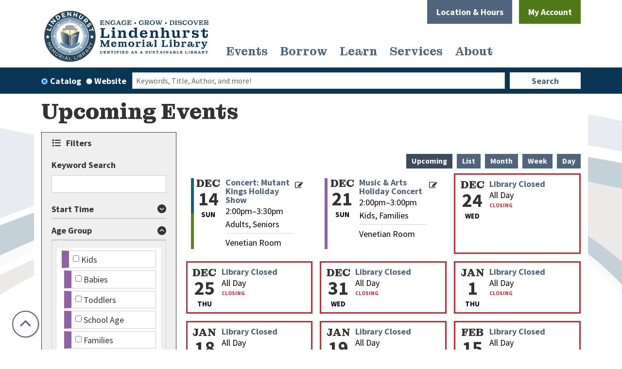

--- FILE ---
content_type: text/html; charset=UTF-8
request_url: https://www.lindenhurstlibrary.org/events/upcoming?program_types%5B28%5D=28
body_size: 18377
content:
<!DOCTYPE html>
<html lang="en" dir="ltr">
  <head>
    <meta charset="utf-8" />
<link rel="canonical" href="https://www.lindenhurstlibrary.org/events/upcoming" />
<meta name="Generator" content="Drupal 10 (https://www.drupal.org)" />
<meta name="MobileOptimized" content="width" />
<meta name="HandheldFriendly" content="true" />
<meta name="viewport" content="width=device-width, initial-scale=1.0" />
<link rel="icon" href="/themes/custom/website_theme/favicon.ico" type="image/vnd.microsoft.icon" />

    <title>Upcoming Events | Lindenhurst Memorial Library</title>
        <style>
      :root {
        --calendar-theme-external-link-content: "Opens\20 in\20 a\20 new\20 tab\3A \20 ";
      }
    </style>
    <link rel="stylesheet" media="all" href="/core/misc/components/progress.module.css?t6zheg" />
<link rel="stylesheet" media="all" href="/core/misc/components/ajax-progress.module.css?t6zheg" />
<link rel="stylesheet" media="all" href="/core/modules/system/css/components/align.module.css?t6zheg" />
<link rel="stylesheet" media="all" href="/core/modules/system/css/components/fieldgroup.module.css?t6zheg" />
<link rel="stylesheet" media="all" href="/core/modules/system/css/components/container-inline.module.css?t6zheg" />
<link rel="stylesheet" media="all" href="/core/modules/system/css/components/clearfix.module.css?t6zheg" />
<link rel="stylesheet" media="all" href="/core/modules/system/css/components/details.module.css?t6zheg" />
<link rel="stylesheet" media="all" href="/core/modules/system/css/components/hidden.module.css?t6zheg" />
<link rel="stylesheet" media="all" href="/core/modules/system/css/components/item-list.module.css?t6zheg" />
<link rel="stylesheet" media="all" href="/core/modules/system/css/components/js.module.css?t6zheg" />
<link rel="stylesheet" media="all" href="/core/modules/system/css/components/nowrap.module.css?t6zheg" />
<link rel="stylesheet" media="all" href="/core/modules/system/css/components/position-container.module.css?t6zheg" />
<link rel="stylesheet" media="all" href="/core/modules/system/css/components/reset-appearance.module.css?t6zheg" />
<link rel="stylesheet" media="all" href="/core/modules/system/css/components/resize.module.css?t6zheg" />
<link rel="stylesheet" media="all" href="/core/modules/system/css/components/system-status-counter.css?t6zheg" />
<link rel="stylesheet" media="all" href="/core/modules/system/css/components/system-status-report-counters.css?t6zheg" />
<link rel="stylesheet" media="all" href="/core/modules/system/css/components/system-status-report-general-info.css?t6zheg" />
<link rel="stylesheet" media="all" href="/core/modules/system/css/components/tablesort.module.css?t6zheg" />
<link rel="stylesheet" media="all" href="/modules/custom/library_calendar/lc_calendar_theme/css/base.css?t6zheg" />
<link rel="stylesheet" media="all" href="/modules/custom/library_calendar/lc_calendar_theme/css/state.css?t6zheg" />
<link rel="stylesheet" media="all" href="/modules/custom/library_calendar/lc_calendar_theme/css/components/calendar.css?t6zheg" />
<link rel="stylesheet" media="all" href="/modules/custom/library_calendar/lc_calendar_theme/css/components/events.css?t6zheg" />
<link rel="stylesheet" media="all" href="/modules/custom/library_calendar/lc_calendar_theme/css/components/date-icon.css?t6zheg" />
<link rel="stylesheet" media="all" href="/modules/custom/library_calendar/lc_calendar_theme/css/components/event-card.css?t6zheg" />
<link rel="stylesheet" media="all" href="/modules/custom/library_calendar/lc_calendar_theme/css/components/calendar-upcoming.css?t6zheg" />
<link rel="stylesheet" media="all" href="/modules/custom/library_calendar/lc_calendar_theme/css/components/form.css?t6zheg" />
<link rel="stylesheet" media="all" href="/modules/custom/library_calendar/lc_calendar_theme/css/components/filters.css?t6zheg" />
<link rel="stylesheet" media="all" href="/modules/custom/library_calendar/lc_calendar_theme/css/components/menu-tasks.css?t6zheg" />
<link rel="stylesheet" media="all" href="/modules/custom/library_calendar/lc_core/css/extra_field.css?t6zheg" />
<link rel="stylesheet" media="all" href="/themes/custom/calendar_theme/node_modules/%40fortawesome/fontawesome-free/css/all.min.css?t6zheg" />
<link rel="stylesheet" media="all" href="/themes/custom/website_theme/css/style?t6zheg" />

    
  </head>
  <body class="path-events path-not-content no-js">
        <a href="#main-content" class="visually-hidden focusable skip-link">
      Skip to main content
    </a>
    
      <div class="dialog-off-canvas-main-canvas" data-off-canvas-main-canvas>
    
<header class="header">
      <div class="position-relative">
      <div class="container">
        <div class="row position-relative">
                      <div class="col-12 col-lg-4 branding-col">
                <div>
    
<div id="block-website-theme-branding" class="block block-system block-system-branding-block position-relative">
  
    
        
              
    <a class="site-logo" href="/" rel="home">
      <img src="/themes/custom/website_theme/logo.svg" alt="Homepage of Lindenhurst Memorial Library" fetchpriority="high">
    </a>
  </div>

  </div>

            </div>
          
                      <div class="col-12 col-lg-8 header-content-col">
                <div class="header-content-container">
    
<div id="block-website-theme-nicheacademyscript" class="block block-block-content block-block-contentaa0c4bc2-4e54-4806-a502-a460c23ec068 position-relative">
  
    
      

            <div class="field-container"><script async src="https://api.nicheacademy.com/api/widgets/lindenhurst"></script>
</div>
      
  </div>

<div id="block-website-theme-patronpointheaderscript" class="block block-block-content block-block-contentb768214b-ea67-4c4d-af08-117857e50d9c position-relative">
  
    
      

            <div class="field-container"><script type="text/javascript">
    /** This section is only needed once per page if manually copying **/
    if (typeof MauticSDKLoaded == 'undefined') {
        var MauticSDKLoaded = true;
        var head            = document.getElementsByTagName('head')[0];
        var script          = document.createElement('script');
        script.type         = 'text/javascript';
        script.src          = 'https://lmlny.patronpoint.com/media/js/mautic-form.js?v586de56b';
        script.onload       = function() {
            MauticSDK.onLoad();
        };
        head.appendChild(script);
        var MauticDomain = 'https://lmlny.patronpoint.com';
        var MauticLang   = {
            'submittingMessage': "Please wait..."
        }
    }else if (typeof MauticSDK != 'undefined') {
        MauticSDK.onLoad();
    }
</script></div>
      
  </div>

<div id="block-headerbuttons" class="block block-block-content block-block-contenta1669c4c-af90-432d-a1f9-b60a49784d4e position-relative">
  
    
      

            <div class="field-container"><a class="btn btn-primary btn-header" href="/about/contact-us">
  Location &amp; Hours</a>

<a class="btn btn-my-account btn-header" href="https://search.livebrary.com/iii/cas/login?service=https%3A%2F%2Fsearch.livebrary.com%3A443%2Fpatroninfo~S85%2FIIITICKET&amp;scope=85">
  My Account
</a></div>
      
  </div>

  </div>

                <div>
    

<div class="navbar-container">
  <nav id="block-website-theme-main-menu" class="navbar navbar-expand-lg" role="navigation" aria-labelledby="block-website-theme-main-menu-menu">
                      
    <h2 class="visually-hidden" id="block-website-theme-main-menu-menu">Main navigation</h2>
    

    <button class="navbar-toggler" type="button" data-toggle="collapse"
        data-target="#navbarSupportedContent"
        aria-controls="navbarSupportedContent" aria-expanded="false"
        aria-label="Toggle navigation">
      <i class="fas fa-bars"></i>

      <span class="visually-hidden">
        Toggle Navigation      </span>

      Menu    </button>

    <div class="collapse navbar-collapse" id="navbarSupportedContent">
              


  
            <ul class="nav navbar-nav" role="menu">
    
          
                    
      
      <li class="nav-item dropdown" role="none">
        
        
                          
        <span class="nav-link nav-level-0 has-children" data-nav-level="0" role="menuitem" aria-expanded="false" aria-haspopup="true" aria-controls="dropdown-events" data-dropdown="dropdown-events" tabindex="0">Events</span>

                  <button class="btn d-lg-none" type="button">
            <i class="fas fa-chevron-down" role="presentation"></i>
            <span class="visually-hidden">Open Menu</span>
          </button>

            
      
          <div class="mega-menu-container">
          <ul class="dropdown-menu" id="dropdown-events" role="menu">
    
          
      
                    
      <li class="nav-item menu-action menu-action-fas fa-calendar-alt" role="none">
        
        
        
        <a href="/events/month" class="menu-action menu-action-fas fa-calendar-alt nav-link nav-level-1" data-nav-level="1" role="menuitem" data-drupal-link-system-path="events/month">View All Events</a>

              </li>
          
                    
      
      <li class="nav-item dropdown" role="none">
        
        
                          
        <span class="nav-link nav-level-1 has-children" data-nav-level="1" role="menuitem" aria-expanded="false" aria-haspopup="true" aria-controls="dropdown-by-age" data-dropdown="dropdown-by-age" tabindex="0">By Age</span>

                  <button class="btn d-lg-none" type="button">
            <i class="fas fa-chevron-down" role="presentation"></i>
            <span class="visually-hidden">Open Menu</span>
          </button>

            
      
          <ul class="dropdown-menu" id="dropdown-by-age" role="menu">
    
          
      
      
      <li class="nav-item" role="none">
        
        
        
        <a href="/events/upcoming?age_groups%5B47%5D=47" class="nav-link nav-level-2" data-nav-level="2" role="menuitem" data-drupal-link-query="{&quot;age_groups&quot;:{&quot;47&quot;:&quot;47&quot;}}" data-drupal-link-system-path="events/upcoming">Kids</a>

              </li>
          
      
      
      <li class="nav-item" role="none">
        
        
        
        <a href="/events/upcoming?age_groups%5B48%5D=48" class="nav-link nav-level-2" data-nav-level="2" role="menuitem" data-drupal-link-query="{&quot;age_groups&quot;:{&quot;48&quot;:&quot;48&quot;}}" data-drupal-link-system-path="events/upcoming">Teens</a>

              </li>
          
      
      
      <li class="nav-item" role="none">
        
        
        
        <a href="/events/upcoming?age_groups%5B49%5D=49" class="nav-link nav-level-2" data-nav-level="2" role="menuitem" data-drupal-link-query="{&quot;age_groups&quot;:{&quot;49&quot;:&quot;49&quot;}}" data-drupal-link-system-path="events/upcoming">Adults </a>

              </li>
          
      
      
      <li class="nav-item" role="none">
        
        
        
        <a href="/events/upcoming?age_groups%5B123%5D=123" class="nav-link nav-level-2" data-nav-level="2" role="menuitem" data-drupal-link-query="{&quot;age_groups&quot;:{&quot;123&quot;:&quot;123&quot;}}" data-drupal-link-system-path="events/upcoming">Families</a>

              </li>
          
      
      
      <li class="nav-item" role="none">
        
        
        
        <a href="https://www.lindenhurstlibrary.org/events/upcoming?age_groups%5B420%5D=420" class="nav-link nav-level-2" data-nav-level="2" role="menuitem">Seniors</a>

              </li>
        </ul>

      
              </li>
          
                    
      
      <li class="nav-item dropdown" role="none">
        
        
                          
        <span class="nav-link nav-level-1 has-children" data-nav-level="1" role="menuitem" aria-expanded="false" aria-haspopup="true" aria-controls="dropdown-newsletter" data-dropdown="dropdown-newsletter" tabindex="0">Newsletter</span>

                  <button class="btn d-lg-none" type="button">
            <i class="fas fa-chevron-down" role="presentation"></i>
            <span class="visually-hidden">Open Menu</span>
          </button>

            
      
          <ul class="dropdown-menu" id="dropdown-newsletter" role="menu">
    
          
      
      
      <li class="nav-item" role="none">
        
        
        
        <a href="https://www.lindenhurstlibrary.org/sites/default/files/content/newsletter/21017_LML_Oct_Nov_Dec.%202025%20nwsltrV6%20%281%29_0.pdf" class="nav-link nav-level-2" data-nav-level="2" role="menuitem">Current Newsletter</a>

              </li>
          
      
      
      <li class="nav-item" role="none">
        
        
        
        <a href="/boletin-informativo" class="nav-link nav-level-2" data-nav-level="2" role="menuitem" data-drupal-link-system-path="node/69879">Boletín informativo</a>

              </li>
          
      
      
      <li class="nav-item" role="none">
        
        
        
        <a href="/newsletter" class="nav-link nav-level-2" data-nav-level="2" role="menuitem" data-drupal-link-system-path="newsletter">Newsletter Archive</a>

              </li>
          
      
      
      <li class="nav-item" role="none">
        
        
        
        <a href="https://www.lindenhurstlibrary.org/form/lml-exercise-waiver" class="nav-link nav-level-2" data-nav-level="2" role="menuitem">Exercise Waiver</a>

              </li>
        </ul>

      
              </li>
          
                    
      
      <li class="nav-item dropdown" role="none">
        
        
                          
        <span class="nav-link nav-level-1 has-children" data-nav-level="1" role="menuitem" aria-expanded="false" aria-haspopup="true" aria-controls="dropdown-featured-events" data-dropdown="dropdown-featured-events" tabindex="0">Featured Events</span>

                  <button class="btn d-lg-none" type="button">
            <i class="fas fa-chevron-down" role="presentation"></i>
            <span class="visually-hidden">Open Menu</span>
          </button>

            
      
          <ul class="dropdown-menu" id="dropdown-featured-events" role="menu">
    
          
      
      
      <li class="nav-item" role="none">
        
        
        
        <a href="/events/upcoming?program_types%5B24%5D=24" class="nav-link nav-level-2" data-nav-level="2" role="menuitem" data-drupal-link-query="{&quot;program_types&quot;:{&quot;24&quot;:&quot;24&quot;}}" data-drupal-link-system-path="events/upcoming">Arts &amp; Crafts</a>

              </li>
          
      
      
      <li class="nav-item" role="none">
        
        
        
        <a href="https://www.lindenhurstlibrary.org/events/month/2024/01?program_types%5B130%5D=130" class="nav-link nav-level-2" data-nav-level="2" role="menuitem">Education &amp; Technology</a>

              </li>
          
      
      
      <li class="nav-item" role="none">
        
        
        
        <a href="https://www.lindenhurstlibrary.org/events/month?program_types%5B440%5D=440" class="nav-link nav-level-2" data-nav-level="2" role="menuitem">Gardening &amp; Nature</a>

              </li>
          
      
      
      <li class="nav-item" role="none">
        
        
        
        <a href="https://www.lindenhurstlibrary.org/winter-wellwood" class="nav-link nav-level-2" data-nav-level="2" role="menuitem">Winter on Wellwood</a>

              </li>
        </ul>

      
              </li>
        </ul>

          </div>
      
              </li>
          
                    
      
      <li class="nav-item dropdown" role="none">
        
        
                          
        <span class="nav-link nav-level-0 has-children" data-nav-level="0" role="menuitem" aria-expanded="false" aria-haspopup="true" aria-controls="dropdown-borrow" data-dropdown="dropdown-borrow" tabindex="0">Borrow</span>

                  <button class="btn d-lg-none" type="button">
            <i class="fas fa-chevron-down" role="presentation"></i>
            <span class="visually-hidden">Open Menu</span>
          </button>

            
      
          <div class="mega-menu-container">
          <ul class="dropdown-menu" id="dropdown-borrow" role="menu">
    
          
      
                    
      <li class="nav-item menu-action menu-action-fas fa-credit-card-alt" role="none">
        
        
        
        <a href="/borrow/get-a-card" class="menu-action menu-action-fas fa-credit-card-alt nav-link nav-level-1" data-nav-level="1" role="menuitem" data-drupal-link-system-path="node/22735">Get a Card</a>

              </li>
          
                    
      
      <li class="nav-item dropdown" role="none">
        
        
                          
        <span class="nav-link nav-level-1 has-children" data-nav-level="1" role="menuitem" aria-expanded="false" aria-haspopup="true" aria-controls="dropdown-browse-borrow" data-dropdown="dropdown-browse-borrow" tabindex="0">Browse &amp; Borrow</span>

                  <button class="btn d-lg-none" type="button">
            <i class="fas fa-chevron-down" role="presentation"></i>
            <span class="visually-hidden">Open Menu</span>
          </button>

            
      
          <ul class="dropdown-menu" id="dropdown-browse-borrow" role="menu">
    
          
      
      
      <li class="nav-item" role="none">
        
        
        
        <a href="https://www.lindenhurstlibrary.org/recommended-reads?title=&amp;field_br_audience_target_id%5B160%5D=160" class="nav-link nav-level-2" data-nav-level="2" role="menuitem">Books, DVDs, &amp; More</a>

              </li>
          
      
      
      <li class="nav-item" role="none">
        
        
        
        <a href="/download-stream" class="nav-link nav-level-2" data-nav-level="2" role="menuitem" data-drupal-link-system-path="download-stream">Download &amp; Stream</a>

              </li>
          
      
      
      <li class="nav-item" role="none">
        
        
        
        <a href="/download-stream?body_value=&amp;field_coll_type_target_id%5B250%5D=250&amp;field_coll_type_target_id%5B251%5D=251&amp;field_coll_type_target_id%5B253%5D=253" class="nav-link nav-level-2" data-nav-level="2" role="menuitem" data-drupal-link-query="{&quot;body_value&quot;:&quot;&quot;,&quot;field_coll_type_target_id&quot;:{&quot;250&quot;:&quot;250&quot;,&quot;251&quot;:&quot;251&quot;,&quot;253&quot;:&quot;253&quot;}}" data-drupal-link-system-path="download-stream">Movies &amp; Music</a>

              </li>
          
      
      
      <li class="nav-item" role="none">
        
        
        
        <a href="/library-things-policy" class="nav-link nav-level-2" data-nav-level="2" role="menuitem" data-drupal-link-system-path="node/45037">Library of Things</a>

              </li>
          
      
      
      <li class="nav-item" role="none">
        
        
        
        <a href="/museum-pass-policy" class="nav-link nav-level-2" data-nav-level="2" role="menuitem" data-drupal-link-system-path="node/69706">Museum Passes &amp; Tickets</a>

              </li>
        </ul>

      
              </li>
          
                    
      
      <li class="nav-item dropdown" role="none">
        
        
                          
        <span class="nav-link nav-level-1 has-children" data-nav-level="1" role="menuitem" aria-expanded="false" aria-haspopup="true" aria-controls="dropdown-recommendations" data-dropdown="dropdown-recommendations" tabindex="0">Recommendations</span>

                  <button class="btn d-lg-none" type="button">
            <i class="fas fa-chevron-down" role="presentation"></i>
            <span class="visually-hidden">Open Menu</span>
          </button>

            
      
          <ul class="dropdown-menu" id="dropdown-recommendations" role="menu">
    
          
      
      
      <li class="nav-item" role="none">
        
        
        
        <a href="/borrow/kids-recommendations" class="nav-link nav-level-2" data-nav-level="2" role="menuitem" data-drupal-link-system-path="node/22736">Kid Recommendations</a>

              </li>
          
      
      
      <li class="nav-item" role="none">
        
        
        
        <a href="/borrow/teens-recommendations" class="nav-link nav-level-2" data-nav-level="2" role="menuitem" data-drupal-link-system-path="node/22740">Teen Recommendations</a>

              </li>
          
      
      
      <li class="nav-item" role="none">
        
        
        
        <a href="/borrow/adults-recommendations" class="nav-link nav-level-2" data-nav-level="2" role="menuitem" data-drupal-link-system-path="node/22741">Adult Recommendations</a>

              </li>
          
      
      
      <li class="nav-item" role="none">
        
        
        
        <a href="https://www.lindenhurstlibrary.org/join-book-club" class="nav-link nav-level-2" data-nav-level="2" role="menuitem">Join a Book Club</a>

              </li>
          
      
      
      <li class="nav-item" role="none">
        
        
        
        <a href="https://www.lindenhurstlibrary.org/services/literacy-and-language" class="nav-link nav-level-2" data-nav-level="2" role="menuitem">Language &amp; Literacy </a>

              </li>
          
      
      
      <li class="nav-item" role="none">
        
        
        
        <a href="https://www.lindenhurstlibrary.org/local-authors" class="nav-link nav-level-2" data-nav-level="2" role="menuitem">Local Authors</a>

              </li>
        </ul>

      
              </li>
          
                    
      
      <li class="nav-item dropdown" role="none">
        
        
                          
        <span class="nav-link nav-level-1 has-children" data-nav-level="1" role="menuitem" aria-expanded="false" aria-haspopup="true" aria-controls="dropdown-how-to-borrow" data-dropdown="dropdown-how-to-borrow" tabindex="0">How to Borrow</span>

                  <button class="btn d-lg-none" type="button">
            <i class="fas fa-chevron-down" role="presentation"></i>
            <span class="visually-hidden">Open Menu</span>
          </button>

            
      
          <ul class="dropdown-menu" id="dropdown-how-to-borrow" role="menu">
    
          
      
      
      <li class="nav-item" role="none">
        
        
        
        <a href="https://search.livebrary.com/iii/cas/login?service=https%3A//discover.livebrary.com%3A443/iii/encore/j_acegi_cas_security_check" class="nav-link nav-level-2" data-nav-level="2" role="menuitem">My Library Account</a>

              </li>
          
      
      
      <li class="nav-item" role="none">
        
        
        
        <a href="/borrow/get-a-card" class="nav-link nav-level-2" data-nav-level="2" role="menuitem" data-drupal-link-system-path="node/22735">Get a Card</a>

              </li>
          
      
      
      <li class="nav-item" role="none">
        
        
        
        <a href="/borrow/find-your-shelf" class="nav-link nav-level-2" data-nav-level="2" role="menuitem" data-drupal-link-system-path="node/24133">Find Your Shelf</a>

              </li>
          
      
      
      <li class="nav-item" role="none">
        
        
        
        <a href="/borrow/hold-my-spot" class="nav-link nav-level-2" data-nav-level="2" role="menuitem" data-drupal-link-system-path="node/22743">Hold My Spot</a>

              </li>
          
      
      
      <li class="nav-item" role="none">
        
        
        
        <a href="/borrow/library-by-mail" class="nav-link nav-level-2" data-nav-level="2" role="menuitem" data-drupal-link-system-path="node/22742">Library by Mail</a>

              </li>
        </ul>

      
              </li>
        </ul>

          </div>
      
              </li>
          
                    
      
      <li class="nav-item dropdown" role="none">
        
        
                          
        <span class="nav-link nav-level-0 has-children" data-nav-level="0" role="menuitem" aria-expanded="false" aria-haspopup="true" aria-controls="dropdown-learn" data-dropdown="dropdown-learn" tabindex="0">Learn</span>

                  <button class="btn d-lg-none" type="button">
            <i class="fas fa-chevron-down" role="presentation"></i>
            <span class="visually-hidden">Open Menu</span>
          </button>

            
      
          <div class="mega-menu-container">
          <ul class="dropdown-menu" id="dropdown-learn" role="menu">
    
          
      
                    
      <li class="nav-item menu-action menu-action-fas fa-laptop" role="none">
        
        
        
        <a href="/resources" class="menu-action menu-action-fas fa-laptop nav-link nav-level-1" data-nav-level="1" role="menuitem" data-drupal-link-system-path="resources">Learning Resources</a>

              </li>
          
                    
      
      <li class="nav-item dropdown" role="none">
        
        
                          
        <span class="nav-link nav-level-1 has-children" data-nav-level="1" role="menuitem" aria-expanded="false" aria-haspopup="true" aria-controls="dropdown-by-topic" data-dropdown="dropdown-by-topic" tabindex="0">By Topic</span>

                  <button class="btn d-lg-none" type="button">
            <i class="fas fa-chevron-down" role="presentation"></i>
            <span class="visually-hidden">Open Menu</span>
          </button>

            
      
          <ul class="dropdown-menu" id="dropdown-by-topic" role="menu">
    
          
      
      
      <li class="nav-item" role="none">
        
        
        
        <a href="https://www.lindenhurstlibrary.org/civics-voting-resources" class="nav-link nav-level-2" data-nav-level="2" role="menuitem">Civics &amp; Voting Resources</a>

              </li>
          
      
      
      <li class="nav-item" role="none">
        
        
        
        <a href="https://www.lindenhurstlibrary.org/digital-literacy" class="nav-link nav-level-2" data-nav-level="2" role="menuitem">Digital Literacy</a>

              </li>
          
      
      
      <li class="nav-item" role="none">
        
        
        
        <a href="/resources?body_value=&amp;field_db_type_target_id%5B231%5D=231" class="nav-link nav-level-2" data-nav-level="2" role="menuitem" data-drupal-link-query="{&quot;body_value&quot;:&quot;&quot;,&quot;field_db_type_target_id&quot;:{&quot;231&quot;:&quot;231&quot;}}" data-drupal-link-system-path="resources">Job &amp; Career</a>

              </li>
          
      
      
      <li class="nav-item" role="none">
        
        
        
        <a href="https://www.lindenhurstlibrary.org/english-language-learning" class="nav-link nav-level-2" data-nav-level="2" role="menuitem">English Language Learning </a>

              </li>
          
      
      
      <li class="nav-item" role="none">
        
        
        
        <a href="/resources?body_value=&amp;field_db_type_target_id%5B235%5D=235" class="nav-link nav-level-2" data-nav-level="2" role="menuitem" data-drupal-link-query="{&quot;body_value&quot;:&quot;&quot;,&quot;field_db_type_target_id&quot;:{&quot;235&quot;:&quot;235&quot;}}" data-drupal-link-system-path="resources">Newspapers &amp; Magazines</a>

              </li>
          
      
      
      <li class="nav-item" role="none">
        
        
        
        <a href="/learning-resource-apps" class="nav-link nav-level-2" data-nav-level="2" role="menuitem" data-drupal-link-system-path="node/26817">Learning Resource Apps </a>

              </li>
        </ul>

      
              </li>
          
                    
      
      <li class="nav-item dropdown" role="none">
        
        
                          
        <span class="nav-link nav-level-1 has-children" data-nav-level="1" role="menuitem" aria-expanded="false" aria-haspopup="true" aria-controls="dropdown-our-community" data-dropdown="dropdown-our-community" tabindex="0">Our Community</span>

                  <button class="btn d-lg-none" type="button">
            <i class="fas fa-chevron-down" role="presentation"></i>
            <span class="visually-hidden">Open Menu</span>
          </button>

            
      
          <ul class="dropdown-menu" id="dropdown-our-community" role="menu">
    
          
      
      
      <li class="nav-item" role="none">
        
        
        
        <a href="https://www.lindenhurstlibrary.org/art-gallery" class="nav-link nav-level-2" data-nav-level="2" role="menuitem">Art Gallery</a>

              </li>
          
      
      
      <li class="nav-item" role="none">
        
        
        
        <a href="https://www.lindenhurstcommunitycalendar.com/" class="nav-link nav-level-2" data-nav-level="2" role="menuitem">Community Calendar</a>

              </li>
          
      
      
      <li class="nav-item" role="none">
        
        
        
        <a href="https://www.lindenhurstcommunitycalendar.com/online-directory/" class="nav-link nav-level-2" data-nav-level="2" role="menuitem">Community Directory</a>

              </li>
          
      
      
      <li class="nav-item" role="none">
        
        
        
        <a href="/community-resources?title=" class="nav-link nav-level-2" data-nav-level="2" role="menuitem" data-drupal-link-query="{&quot;title&quot;:&quot;&quot;}" data-drupal-link-system-path="community-resources">Community Resources </a>

              </li>
          
      
      
      <li class="nav-item" role="none">
        
        
        
        <a href="/yearbook" class="nav-link nav-level-2" data-nav-level="2" role="menuitem" data-drupal-link-system-path="yearbook">Lindenhurst High School Yearbooks</a>

              </li>
          
      
      
      <li class="nav-item" role="none">
        
        
        
        <a href="https://www.lindenhurstlibrary.org/research-learn/local-history" class="nav-link nav-level-2" data-nav-level="2" role="menuitem">Local History</a>

              </li>
        </ul>

      
              </li>
          
                    
      
      <li class="nav-item dropdown" role="none">
        
        
                          
        <span class="nav-link nav-level-1 has-children" data-nav-level="1" role="menuitem" aria-expanded="false" aria-haspopup="true" aria-controls="dropdown-featured-resources" data-dropdown="dropdown-featured-resources" tabindex="0">Featured Resources</span>

                  <button class="btn d-lg-none" type="button">
            <i class="fas fa-chevron-down" role="presentation"></i>
            <span class="visually-hidden">Open Menu</span>
          </button>

            
      
          <ul class="dropdown-menu" id="dropdown-featured-resources" role="menu">
    
          
      
      
      <li class="nav-item" role="none">
        
        
        
        <a href="https://educatestation.com/access/lindenhurst-memorial-library-ny" class="nav-link nav-level-2" data-nav-level="2" role="menuitem">Educate Station</a>

              </li>
          
      
      
      <li class="nav-item" role="none">
        
        
        
        <a href="https://app.fierocode.com/sign-in?club=1281" class="nav-link nav-level-2" data-nav-level="2" role="menuitem">Fiero Code</a>

              </li>
          
      
      
      <li class="nav-item" role="none">
        
        
        
        <a href="https://link.gale.com/apps/GSU?u=lind86981" class="nav-link nav-level-2" data-nav-level="2" role="menuitem">GetSetUp</a>

              </li>
          
      
      
      <li class="nav-item" role="none">
        
        
        
        <a href="https://www.linkedin.com/learning-login/go/lml" class="nav-link nav-level-2" data-nav-level="2" role="menuitem">LinkedIn Learning Library</a>

              </li>
        </ul>

      
              </li>
        </ul>

          </div>
      
              </li>
          
                    
      
      <li class="nav-item dropdown" role="none">
        
        
                          
        <span class="nav-link nav-level-0 has-children" data-nav-level="0" role="menuitem" aria-expanded="false" aria-haspopup="true" aria-controls="dropdown-services-" data-dropdown="dropdown-services-" tabindex="0">Services </span>

                  <button class="btn d-lg-none" type="button">
            <i class="fas fa-chevron-down" role="presentation"></i>
            <span class="visually-hidden">Open Menu</span>
          </button>

            
      
          <div class="mega-menu-container">
          <ul class="dropdown-menu" id="dropdown-services-" role="menu">
    
          
      
                    
      <li class="nav-item menu-action menu-action-fas fa-ticket-alt" role="none">
        
        
        
        <a href="/museum-pass-program" class="menu-action menu-action-fas fa-ticket-alt nav-link nav-level-1" data-nav-level="1" role="menuitem" data-drupal-link-system-path="node/33120">Museum Passes &amp; Tickets</a>

              </li>
          
                    
      
      <li class="nav-item dropdown" role="none">
        
        
                          
        <span class="nav-link nav-level-1 has-children" data-nav-level="1" role="menuitem" aria-expanded="false" aria-haspopup="true" aria-controls="dropdown-services" data-dropdown="dropdown-services" tabindex="0">Services</span>

                  <button class="btn d-lg-none" type="button">
            <i class="fas fa-chevron-down" role="presentation"></i>
            <span class="visually-hidden">Open Menu</span>
          </button>

            
      
          <ul class="dropdown-menu" id="dropdown-services" role="menu">
    
          
      
      
      <li class="nav-item" role="none">
        
        
        
        <a href="https://www.lindenhurstlibrary.org/new-parents" class="nav-link nav-level-2" data-nav-level="2" role="menuitem">New Parents</a>

              </li>
          
      
      
      <li class="nav-item" role="none">
        
        
        
        <a href="/services/kids" class="nav-link nav-level-2" data-nav-level="2" role="menuitem" data-drupal-link-system-path="node/22748">Kids</a>

              </li>
          
      
      
      <li class="nav-item" role="none">
        
        
        
        <a href="/services/teens" class="nav-link nav-level-2" data-nav-level="2" role="menuitem" data-drupal-link-system-path="node/22749">Teens</a>

              </li>
          
      
      
      <li class="nav-item" role="none">
        
        
        
        <a href="/services/adults" class="nav-link nav-level-2" data-nav-level="2" role="menuitem" data-drupal-link-system-path="node/22750">Adults</a>

              </li>
          
      
      
      <li class="nav-item" role="none">
        
        
        
        <a href="/services/veterans" class="nav-link nav-level-2" data-nav-level="2" role="menuitem" data-drupal-link-system-path="node/22753">Veterans</a>

              </li>
          
      
      
      <li class="nav-item" role="none">
        
        
        
        <a href="https://www.lindenhurstlibrary.org/teacher-resources" class="nav-link nav-level-2" data-nav-level="2" role="menuitem">Teachers</a>

              </li>
          
      
      
      <li class="nav-item" role="none">
        
        
        
        <a href="/senior-services" class="nav-link nav-level-2" data-nav-level="2" role="menuitem" data-drupal-link-system-path="node/37663">Seniors</a>

              </li>
        </ul>

      
              </li>
          
                    
      
      <li class="nav-item dropdown" role="none">
        
        
                          
        <span class="nav-link nav-level-1 has-children" data-nav-level="1" role="menuitem" aria-expanded="false" aria-haspopup="true" aria-controls="dropdown-technology-" data-dropdown="dropdown-technology-" tabindex="0">Technology </span>

                  <button class="btn d-lg-none" type="button">
            <i class="fas fa-chevron-down" role="presentation"></i>
            <span class="visually-hidden">Open Menu</span>
          </button>

            
      
          <ul class="dropdown-menu" id="dropdown-technology-" role="menu">
    
          
      
      
      <li class="nav-item" role="none">
        
        
        
        <a href="/services/technology-services" class="nav-link nav-level-2" data-nav-level="2" role="menuitem" data-drupal-link-system-path="node/24294">Technology Services</a>

              </li>
          
      
      
      <li class="nav-item" role="none">
        
        
        
        <a href="/wifi-hot-spots" class="nav-link nav-level-2" data-nav-level="2" role="menuitem" data-drupal-link-system-path="node/25779">Wifi Hotspots</a>

              </li>
          
      
      
      <li class="nav-item" role="none">
        
        
        
        <a href="/print-anywhere" class="nav-link nav-level-2" data-nav-level="2" role="menuitem" data-drupal-link-system-path="node/53487">Mobile Printing</a>

              </li>
        </ul>

      
              </li>
          
                    
      
      <li class="nav-item dropdown" role="none">
        
        
                          
        <span class="nav-link nav-level-1 has-children" data-nav-level="1" role="menuitem" aria-expanded="false" aria-haspopup="true" aria-controls="dropdown-other-services" data-dropdown="dropdown-other-services" tabindex="0">Other Services</span>

                  <button class="btn d-lg-none" type="button">
            <i class="fas fa-chevron-down" role="presentation"></i>
            <span class="visually-hidden">Open Menu</span>
          </button>

            
      
          <ul class="dropdown-menu" id="dropdown-other-services" role="menu">
    
          
      
      
      <li class="nav-item" role="none">
        
        
        
        <a href="/form/book-a-librarian" class="nav-link nav-level-2" data-nav-level="2" role="menuitem" data-drupal-link-system-path="webform/book_a_librarian">Book a Librarian</a>

              </li>
          
      
      
      <li class="nav-item" role="none">
        
        
        
        <a href="https://www.lindenhurstlibrary.org/english-language-learning" class="nav-link nav-level-2" data-nav-level="2" role="menuitem">English Language Learning</a>

              </li>
          
      
      
      <li class="nav-item" role="none">
        
        
        
        <a href="https://www.lindenhurstlibrary.org/learning-lab" class="nav-link nav-level-2" data-nav-level="2" role="menuitem">Learning Lab</a>

              </li>
          
      
      
      <li class="nav-item" role="none">
        
        
        
        <a href="https://www.lindenhurstlibrary.org/sites/default/files/content/policies/Meeting%20Rooms%20Public%20Use%20Policy.pdf" class="nav-link nav-level-2" data-nav-level="2" role="menuitem">Meeting Rooms</a>

              </li>
          
      
      
      <li class="nav-item" role="none">
        
        
        
        <a href="/services/notary-services" class="nav-link nav-level-2" data-nav-level="2" role="menuitem" data-drupal-link-system-path="node/22761">Notary Services</a>

              </li>
          
      
      
      <li class="nav-item" role="none">
        
        
        
        <a href="/services/social-services-advocate" class="nav-link nav-level-2" data-nav-level="2" role="menuitem">Social Services</a>

              </li>
          
      
      
      <li class="nav-item" role="none">
        
        
        
        <a href="https://www.lindenhurstlibrary.org/passport" class="nav-link nav-level-2" data-nav-level="2" role="menuitem">Passport Acceptance Facility </a>

              </li>
        </ul>

      
              </li>
        </ul>

          </div>
      
              </li>
          
                    
      
      <li class="nav-item dropdown" role="none">
        
        
                          
        <span class="nav-link nav-level-0 has-children" data-nav-level="0" role="menuitem" aria-expanded="false" aria-haspopup="true" aria-controls="dropdown-about-" data-dropdown="dropdown-about-" tabindex="0">About </span>

                  <button class="btn d-lg-none" type="button">
            <i class="fas fa-chevron-down" role="presentation"></i>
            <span class="visually-hidden">Open Menu</span>
          </button>

            
      
          <div class="mega-menu-container">
          <ul class="dropdown-menu" id="dropdown-about-" role="menu">
    
          
      
                    
      <li class="nav-item menu-action menu-action-fas fa-envelope" role="none">
        
        
        
        <a href="/about/contact-us" class="menu-action menu-action-fas fa-envelope nav-link nav-level-1" data-nav-level="1" role="menuitem" data-drupal-link-system-path="node/22764">Contact Us</a>

              </li>
          
                    
      
      <li class="nav-item dropdown" role="none">
        
        
                          
        <span class="nav-link nav-level-1 has-children" data-nav-level="1" role="menuitem" aria-expanded="false" aria-haspopup="true" aria-controls="dropdown-your-library" data-dropdown="dropdown-your-library" tabindex="0">Your  Library</span>

                  <button class="btn d-lg-none" type="button">
            <i class="fas fa-chevron-down" role="presentation"></i>
            <span class="visually-hidden">Open Menu</span>
          </button>

            
      
          <ul class="dropdown-menu" id="dropdown-your-library" role="menu">
    
          
      
      
      <li class="nav-item" role="none">
        
        
        
        <a href="/about/mission-statement-strategic-plan" class="nav-link nav-level-2" data-nav-level="2" role="menuitem" data-drupal-link-system-path="node/22767">About Us</a>

              </li>
          
      
      
      <li class="nav-item" role="none">
        
        
        
        <a href="/about/library-history" class="nav-link nav-level-2" data-nav-level="2" role="menuitem" data-drupal-link-system-path="node/22771">History of the Library</a>

              </li>
          
      
      
      <li class="nav-item" role="none">
        
        
        
        <a href="/about/staff" class="nav-link nav-level-2" data-nav-level="2" role="menuitem" data-drupal-link-system-path="node/22772">Staff</a>

              </li>
          
      
      
      <li class="nav-item" role="none">
        
        
        
        <a href="/about/board-of-trustees" class="nav-link nav-level-2" data-nav-level="2" role="menuitem" data-drupal-link-system-path="node/22774">Board of Trustees</a>

              </li>
          
      
      
      <li class="nav-item" role="none">
        
        
        
        <a href="https://www.lindenhurstlibrary.org/book-donations" class="nav-link nav-level-2" data-nav-level="2" role="menuitem">Book Donations</a>

              </li>
          
      
      
      <li class="nav-item" role="none">
        
        
        
        <a href="https://www.lindenhurstlibrary.org/posts?field_bl_type_target_id%5B337%5D=337" class="nav-link nav-level-2" data-nav-level="2" role="menuitem">Building Renovation Project</a>

              </li>
        </ul>

      
              </li>
          
                    
      
      <li class="nav-item dropdown" role="none">
        
        
                          
        <span class="nav-link nav-level-1 has-children" data-nav-level="1" role="menuitem" aria-expanded="false" aria-haspopup="true" aria-controls="dropdown-sustainability-" data-dropdown="dropdown-sustainability-" tabindex="0">Sustainability </span>

                  <button class="btn d-lg-none" type="button">
            <i class="fas fa-chevron-down" role="presentation"></i>
            <span class="visually-hidden">Open Menu</span>
          </button>

            
      
          <ul class="dropdown-menu" id="dropdown-sustainability-" role="menu">
    
          
      
      
      <li class="nav-item" role="none">
        
        
        
        <a href="https://www.lindenhurstlibrary.org/sustainability" class="nav-link nav-level-2" data-nav-level="2" role="menuitem">Sustainability at the Library</a>

              </li>
          
      
      
      <li class="nav-item" role="none">
        
        
        
        <a href="https://www.lindenhurstlibrary.org/about/community-garden" class="nav-link nav-level-2" data-nav-level="2" role="menuitem">Community Garden</a>

              </li>
          
      
      
      <li class="nav-item" role="none">
        
        
        
        <a href="/recycling-center" class="nav-link nav-level-2" data-nav-level="2" role="menuitem" data-drupal-link-system-path="node/26429">Swaps, Recycling, and Donation Drives</a>

              </li>
          
      
      
      <li class="nav-item" role="none">
        
        
        
        <a href="https://www.lindenhurstlibrary.org/seed-library" class="nav-link nav-level-2" data-nav-level="2" role="menuitem">Seed Library</a>

              </li>
          
      
      
      <li class="nav-item" role="none">
        
        
        
        <a href="https://monitoringpublic.solaredge.com/solaredge-web/p/kiosk?guid=56084f73-b4e1-4807-81f2-0385876d6e04" class="nav-link nav-level-2" data-nav-level="2" role="menuitem">Solar Panel Dashboard</a>

              </li>
          
      
      
      <li class="nav-item" role="none">
        
        
        
        <a href="/recommended-reads?field_br_tags_target_id%5B307%5D=307" class="nav-link nav-level-2" data-nav-level="2" role="menuitem" data-drupal-link-query="{&quot;field_br_tags_target_id&quot;:{&quot;307&quot;:&quot;307&quot;}}" data-drupal-link-system-path="recommended-reads">Sustainability Collection</a>

              </li>
        </ul>

      
              </li>
          
                    
      
      <li class="nav-item dropdown" role="none">
        
        
                          
        <span class="nav-link nav-level-1 has-children" data-nav-level="1" role="menuitem" aria-expanded="false" aria-haspopup="true" aria-controls="dropdown-engage-with-us" data-dropdown="dropdown-engage-with-us" tabindex="0">Engage With Us</span>

                  <button class="btn d-lg-none" type="button">
            <i class="fas fa-chevron-down" role="presentation"></i>
            <span class="visually-hidden">Open Menu</span>
          </button>

            
      
          <ul class="dropdown-menu" id="dropdown-engage-with-us" role="menu">
    
          
      
      
      <li class="nav-item" role="none">
        
        
        
        <a href="/reports?field_mr_type_target_id%5B0%5D=259" class="nav-link nav-level-2" data-nav-level="2" role="menuitem" data-drupal-link-query="{&quot;field_mr_type_target_id&quot;:[&quot;259&quot;]}" data-drupal-link-system-path="reports">Annual Community Reports</a>

              </li>
          
      
      
      <li class="nav-item" role="none">
        
        
        
        <a href="/about/employment" class="nav-link nav-level-2" data-nav-level="2" role="menuitem" data-drupal-link-system-path="node/22782">Employment</a>

              </li>
          
      
      
      <li class="nav-item" role="none">
        
        
        
        <a href="/about/friends-of-the-library" class="nav-link nav-level-2" data-nav-level="2" role="menuitem" data-drupal-link-system-path="node/22779">Friends of the Library </a>

              </li>
          
      
      
      <li class="nav-item" role="none">
        
        
        
        <a href="https://www.lindenhurstlibrary.org/sites/default/files/content/minutes/Strategic%20Plan%202024FINAL_1.pdf" class="nav-link nav-level-2" data-nav-level="2" role="menuitem">Strategic Plan 2024-2028</a>

              </li>
        </ul>

      
              </li>
        </ul>

          </div>
      
              </li>
        </ul>

      


          </div>
  </nav>
</div>

  </div>

            </div>
                  </div>
      </div>
    </div>
  
      <div class="search-region">
      <div class="container">
          <div>
    
<div id="block-searchblock" class="block block-lm-search block-lm-search-block position-relative">
  
    
      <div class="lm-search-container"><div class="form-row"><div class="search-col col-lg-2"><div class="lm-search-toggle-container">
<div class="form-check">
  <input type="radio" id="catalog-toggle" name="search-switcher"
    class="form-check-input" data-search="lm-search-catalog" checked>
  <label class="form-check-label" for="catalog-toggle">
    Catalog  </label>
</div>
<div class="form-check">
  <input type="radio" id="database-toggle" name="search-switcher"
    class="form-check-input" data-search="lm-search-database" >
  <label class="form-check-label" for="database-toggle">
    Website  </label>
</div>
</div></div>
<div class="search-col col-lg-10"><div id="lm-search-catalog" class="lm-search-block lm-search-catalog collapse show">
<div id="catalog-search" class="catalog-search">
  <form action="https://search.livebrary.com/search/" method="GET" id="catalog-search" class="catalog-search" target="_blank">
    <input type="hidden" name="searchtype" value="X">
    <input type="hidden" name="SORT" value="D">
    <input type="hidden" name="searchscope" value="35">

    <div class="form-row">
      <div class="col-9 col-lg-10">
        <input class="form-control lm-catalog-search-input" type="text"
          name="searcharg" placeholder="Keywords, Title, Author, and more!">

      </div>
      <div class="col-3 col-lg-2">
        <button type="submit" class="btn btn-white btn-sm btn-block">
          Search
        </button>
      </div>
    </div>
  </form>
</div>
</div><div id="lm-search-database" class="lm-search-block lm-search-database collapse">
  <div id="database-search" class="database-search">
    <form class="views-exposed-form" data-drupal-selector="views-exposed-form-website-search-page" action="/website-search" method="get" id="views-exposed-form-website-search-page" accept-charset="UTF-8">
  <div class="js-form-item form-group js-form-type-textfield form-item-keywords js-form-item-keywords">
      <label for="edit-keywords--2">Keywords</label>
        
<input placeholder="Search for information on this site" data-drupal-selector="edit-keywords" type="text" id="edit-keywords--2" name="keywords" value="" size="30" maxlength="128" class="form-text form-control" />

        </div>
<div data-drupal-selector="edit-actions" class="form-actions js-form-wrapper form-wrapper" id="edit-actions--2">
<input data-drupal-selector="edit-submit-website-search" type="submit" id="edit-submit-website-search" value="Search" class="button js-form-submit form-submit btn-submit button--primary" />
</div>


</form>

  </div>
</div></div>
</div>
</div>

  </div>

  </div>

      </div>
    </div>
  </header>

<div class="full-width-region">
  
</div>

<div class="content-background">
  <main role="main" class="main-container container">
    <a id="main-content" tabindex="-1"></a>

      <div>
    <div data-drupal-messages-fallback class="hidden"></div>

<div id="block-website-theme-pagetitle" class="block block-core block-page-title-block position-relative">
  
    
      
  <h1 class="mb-4">Upcoming Events</h1>


  </div>

<div id="block-website-theme-content" class="block block-system block-system-main-block position-relative">
  
    
      <form class="lc-form lc-form--calendar-filters lc-form--has-filters clearfix" data-drupal-selector="lc-calendar-filter-form" action="/events/upcoming?program_types%5B28%5D=28" method="post" id="lc-calendar-filter-form" accept-charset="UTF-8">
  <div></div>
<div class="lc-form__header js-form-wrapper form-wrapper" data-drupal-selector="edit-header" id="edit-header"><a href="#" class="active button js-lc-form__toggle--filter lc-form__toggle lc-form__toggle--filter" data-drupal-selector="edit-menu-toggle"><span class="visually-hidden" data-drupal-selector="edit-0">Toggle</span>
Filters</a>
</div>
<div class="active lc-form__filters js-form-wrapper form-wrapper" data-drupal-selector="edit-filters" id="edit-filters"><div class="lc-form__filters-container js-form-wrapper form-wrapper" data-drupal-selector="edit-container" id="edit-container"><div class="js-form-item form-group js-form-type-textfield form-item-keywords js-form-item-keywords">
      <label for="edit-keywords">Keyword Search</label>
        
<input data-drupal-selector="edit-keywords" type="text" id="edit-keywords" name="keywords" value="" size="60" maxlength="128" class="form-text form-control" />

        </div>
<details data-drupal-selector="edit-start" id="edit-start" class="js-form-wrapper form-wrapper">
  <summary role="button" aria-controls="edit-start" aria-expanded="false">Start Time</summary>
  
  <div id="edit-start--2">
  <div class="js-form-item form-group js-form-type-date form-item-start-date js-form-item-start-date">
      <label for="edit-start-date">Date</label>
        
<input data-drupal-selector="edit-start-date" type="date" id="edit-start-date" name="start[date]" value="" size="12" class="form-date form-control" />

        </div>
<div class="js-form-item form-group js-form-type-date form-item-start-time js-form-item-start-time">
      <label for="edit-start-time">Time</label>
        
<input data-drupal-selector="edit-start-time" type="time" step="900" id="edit-start-time" name="start[time]" value="" size="12" class="form-time form-control" />

        </div>

</div>


  
</details>
<details class="color-coding js-form-wrapper form-wrapper" data-drupal-selector="edit-age-groups" id="edit-age-groups" open="open">
  <summary role="button" aria-controls="edit-age-groups" aria-expanded="true">Age Group</summary>
  
  <fieldset data-drupal-selector="edit-age-groups" id="edit-age-groups--2--wrapper" class="fieldgroup form-composite js-form-item form-item js-form-wrapper form-wrapper">
      <legend>
    <span class="visually-hidden fieldset-legend">Age Group</span>
  </legend>
  <div class="fieldset-wrapper">
            <div id="edit-age-groups--2" class="form-checkboxes"><div id="age-groups-47" data-current="47" data-parent="0" style="--color: #8e62a5;" class="lc-checkbox-wrapper lc-checkbox-wrapper--kids lc-checkbox-wrapper--tid-47 lc-checkbox-wrapper--depth-0 js-form-item form-group js-form-type-checkbox form-item-age-groups-47 js-form-item-age-groups-47 form-check">
        
<input data-drupal-selector="edit-age-groups-47" type="checkbox" id="edit-age-groups-47" name="age_groups[47]" value="47" class="form-checkbox form-check-input" />

        <label for="edit-age-groups-47" class="option form-check-label">Kids</label>
      </div>
<div id="age-groups-369" data-current="369" data-parent="47" style="--color: #8e62a5;" class="lc-checkbox-wrapper lc-checkbox-wrapper--babies lc-checkbox-wrapper--tid-369 lc-checkbox-wrapper--depth-1 js-form-item form-group js-form-type-checkbox form-item-age-groups-369 js-form-item-age-groups-369 form-check">
        
<input data-drupal-selector="edit-age-groups-369" type="checkbox" id="edit-age-groups-369" name="age_groups[369]" value="369" class="form-checkbox form-check-input" />

        <label for="edit-age-groups-369" class="option form-check-label">Babies</label>
      </div>
<div id="age-groups-370" data-current="370" data-parent="47" style="--color: #8e62a5;" class="lc-checkbox-wrapper lc-checkbox-wrapper--toddlers lc-checkbox-wrapper--tid-370 lc-checkbox-wrapper--depth-1 js-form-item form-group js-form-type-checkbox form-item-age-groups-370 js-form-item-age-groups-370 form-check">
        
<input data-drupal-selector="edit-age-groups-370" type="checkbox" id="edit-age-groups-370" name="age_groups[370]" value="370" class="form-checkbox form-check-input" />

        <label for="edit-age-groups-370" class="option form-check-label">Toddlers</label>
      </div>
<div id="age-groups-371" data-current="371" data-parent="47" style="--color: #8e62a5;" class="lc-checkbox-wrapper lc-checkbox-wrapper--school-age lc-checkbox-wrapper--tid-371 lc-checkbox-wrapper--depth-1 js-form-item form-group js-form-type-checkbox form-item-age-groups-371 js-form-item-age-groups-371 form-check">
        
<input data-drupal-selector="edit-age-groups-371" type="checkbox" id="edit-age-groups-371" name="age_groups[371]" value="371" class="form-checkbox form-check-input" />

        <label for="edit-age-groups-371" class="option form-check-label">School Age</label>
      </div>
<div id="age-groups-372" data-current="372" data-parent="47" style="--color: #8e62a5;" class="lc-checkbox-wrapper lc-checkbox-wrapper--families lc-checkbox-wrapper--tid-372 lc-checkbox-wrapper--depth-1 js-form-item form-group js-form-type-checkbox form-item-age-groups-372 js-form-item-age-groups-372 form-check">
        
<input data-drupal-selector="edit-age-groups-372" type="checkbox" id="edit-age-groups-372" name="age_groups[372]" value="372" class="form-checkbox form-check-input" />

        <label for="edit-age-groups-372" class="option form-check-label">Families</label>
      </div>
<div id="age-groups-48" data-current="48" data-parent="0" style="--color: #148377;" class="lc-checkbox-wrapper lc-checkbox-wrapper--teens lc-checkbox-wrapper--tid-48 lc-checkbox-wrapper--depth-0 js-form-item form-group js-form-type-checkbox form-item-age-groups-48 js-form-item-age-groups-48 form-check">
        
<input data-drupal-selector="edit-age-groups-48" type="checkbox" id="edit-age-groups-48" name="age_groups[48]" value="48" class="form-checkbox form-check-input" />

        <label for="edit-age-groups-48" class="option form-check-label">Teens</label>
      </div>
<div id="age-groups-49" data-current="49" data-parent="0" style="--color: #235b7b;" class="lc-checkbox-wrapper lc-checkbox-wrapper--adults lc-checkbox-wrapper--tid-49 lc-checkbox-wrapper--depth-0 js-form-item form-group js-form-type-checkbox form-item-age-groups-49 js-form-item-age-groups-49 form-check">
        
<input data-drupal-selector="edit-age-groups-49" type="checkbox" id="edit-age-groups-49" name="age_groups[49]" value="49" class="form-checkbox form-check-input" />

        <label for="edit-age-groups-49" class="option form-check-label">Adults</label>
      </div>
<div id="age-groups-420" data-current="420" data-parent="0" style="--color: #5a8225;" class="lc-checkbox-wrapper lc-checkbox-wrapper--seniors lc-checkbox-wrapper--tid-420 lc-checkbox-wrapper--depth-0 js-form-item form-group js-form-type-checkbox form-item-age-groups-420 js-form-item-age-groups-420 form-check">
        
<input data-drupal-selector="edit-age-groups-420" type="checkbox" id="edit-age-groups-420" name="age_groups[420]" value="420" class="form-checkbox form-check-input" />

        <label for="edit-age-groups-420" class="option form-check-label">Seniors</label>
      </div>
<div id="age-groups-50" data-current="50" data-parent="0" style="--color: #202e40;" class="lc-checkbox-wrapper lc-checkbox-wrapper--everyone lc-checkbox-wrapper--tid-50 lc-checkbox-wrapper--depth-0 js-form-item form-group js-form-type-checkbox form-item-age-groups-50 js-form-item-age-groups-50 form-check">
        
<input data-drupal-selector="edit-age-groups-50" type="checkbox" id="edit-age-groups-50" name="age_groups[50]" value="50" class="form-checkbox form-check-input" />

        <label for="edit-age-groups-50" class="option form-check-label">Everyone</label>
      </div>
</div>

              </div>
</fieldset>

  
</details>
<details data-drupal-selector="edit-program-types" id="edit-program-types" class="js-form-wrapper form-wrapper" open="open">
  <summary role="button" aria-controls="edit-program-types" aria-expanded="true">Program Type</summary>
  
  <fieldset data-drupal-selector="edit-program-types" id="edit-program-types--2--wrapper" class="fieldgroup form-composite js-form-item form-item js-form-wrapper form-wrapper">
      <legend>
    <span class="visually-hidden fieldset-legend">Program Type</span>
  </legend>
  <div class="fieldset-wrapper">
            <div id="edit-program-types--2" class="form-checkboxes"><div id="program-types-24" data-current="24" data-parent="0" style="" class="lc-checkbox-wrapper lc-checkbox-wrapper--arts--crafts lc-checkbox-wrapper--tid-24 lc-checkbox-wrapper--depth-0 js-form-item form-group js-form-type-checkbox form-item-program-types-24 js-form-item-program-types-24 form-check">
        
<input data-drupal-selector="edit-program-types-24" type="checkbox" id="edit-program-types-24" name="program_types[24]" value="24" class="form-checkbox form-check-input" />

        <label for="edit-program-types-24" class="option form-check-label">Arts &amp; Crafts</label>
      </div>
<div id="program-types-151" data-current="151" data-parent="0" style="" class="lc-checkbox-wrapper lc-checkbox-wrapper--board-meeting lc-checkbox-wrapper--tid-151 lc-checkbox-wrapper--depth-0 js-form-item form-group js-form-type-checkbox form-item-program-types-151 js-form-item-program-types-151 form-check">
        
<input data-drupal-selector="edit-program-types-151" type="checkbox" id="edit-program-types-151" name="program_types[151]" value="151" class="form-checkbox form-check-input" />

        <label for="edit-program-types-151" class="option form-check-label">Board Meeting</label>
      </div>
<div id="program-types-121" data-current="121" data-parent="0" style="" class="lc-checkbox-wrapper lc-checkbox-wrapper--book-club lc-checkbox-wrapper--tid-121 lc-checkbox-wrapper--depth-0 js-form-item form-group js-form-type-checkbox form-item-program-types-121 js-form-item-program-types-121 form-check">
        
<input data-drupal-selector="edit-program-types-121" type="checkbox" id="edit-program-types-121" name="program_types[121]" value="121" class="form-checkbox form-check-input" />

        <label for="edit-program-types-121" class="option form-check-label">Book Club</label>
      </div>
<div id="program-types-128" data-current="128" data-parent="0" style="" class="lc-checkbox-wrapper lc-checkbox-wrapper--business--careers lc-checkbox-wrapper--tid-128 lc-checkbox-wrapper--depth-0 js-form-item form-group js-form-type-checkbox form-item-program-types-128 js-form-item-program-types-128 form-check">
        
<input data-drupal-selector="edit-program-types-128" type="checkbox" id="edit-program-types-128" name="program_types[128]" value="128" class="form-checkbox form-check-input" />

        <label for="edit-program-types-128" class="option form-check-label">Business &amp; Careers</label>
      </div>
<div id="program-types-133" data-current="133" data-parent="0" style="" class="lc-checkbox-wrapper lc-checkbox-wrapper--community-service lc-checkbox-wrapper--tid-133 lc-checkbox-wrapper--depth-0 js-form-item form-group js-form-type-checkbox form-item-program-types-133 js-form-item-program-types-133 form-check">
        
<input data-drupal-selector="edit-program-types-133" type="checkbox" id="edit-program-types-133" name="program_types[133]" value="133" class="form-checkbox form-check-input" />

        <label for="edit-program-types-133" class="option form-check-label">Community Service</label>
      </div>
<div id="program-types-130" data-current="130" data-parent="0" style="" class="lc-checkbox-wrapper lc-checkbox-wrapper--computers--technology lc-checkbox-wrapper--tid-130 lc-checkbox-wrapper--depth-0 js-form-item form-group js-form-type-checkbox form-item-program-types-130 js-form-item-program-types-130 form-check">
        
<input data-drupal-selector="edit-program-types-130" type="checkbox" id="edit-program-types-130" name="program_types[130]" value="130" class="form-checkbox form-check-input" />

        <label for="edit-program-types-130" class="option form-check-label">Computers &amp; Technology</label>
      </div>
<div id="program-types-114" data-current="114" data-parent="0" style="" class="lc-checkbox-wrapper lc-checkbox-wrapper--cooking--baking lc-checkbox-wrapper--tid-114 lc-checkbox-wrapper--depth-0 js-form-item form-group js-form-type-checkbox form-item-program-types-114 js-form-item-program-types-114 form-check">
        
<input data-drupal-selector="edit-program-types-114" type="checkbox" id="edit-program-types-114" name="program_types[114]" value="114" class="form-checkbox form-check-input" />

        <label for="edit-program-types-114" class="option form-check-label">Cooking &amp; Baking</label>
      </div>
<div id="program-types-131" data-current="131" data-parent="0" style="" class="lc-checkbox-wrapper lc-checkbox-wrapper--exercise lc-checkbox-wrapper--tid-131 lc-checkbox-wrapper--depth-0 js-form-item form-group js-form-type-checkbox form-item-program-types-131 js-form-item-program-types-131 form-check">
        
<input data-drupal-selector="edit-program-types-131" type="checkbox" id="edit-program-types-131" name="program_types[131]" value="131" class="form-checkbox form-check-input" />

        <label for="edit-program-types-131" class="option form-check-label">Exercise</label>
      </div>
<div id="program-types-360" data-current="360" data-parent="0" style="" class="lc-checkbox-wrapper lc-checkbox-wrapper--friends-of-the-library lc-checkbox-wrapper--tid-360 lc-checkbox-wrapper--depth-0 js-form-item form-group js-form-type-checkbox form-item-program-types-360 js-form-item-program-types-360 form-check">
        
<input data-drupal-selector="edit-program-types-360" type="checkbox" id="edit-program-types-360" name="program_types[360]" value="360" class="form-checkbox form-check-input" />

        <label for="edit-program-types-360" class="option form-check-label">Friends of the Library</label>
      </div>
<div id="program-types-418" data-current="418" data-parent="0" style="" class="lc-checkbox-wrapper lc-checkbox-wrapper--fun--entertainment lc-checkbox-wrapper--tid-418 lc-checkbox-wrapper--depth-0 js-form-item form-group js-form-type-checkbox form-item-program-types-418 js-form-item-program-types-418 form-check">
        
<input data-drupal-selector="edit-program-types-418" type="checkbox" id="edit-program-types-418" name="program_types[418]" value="418" class="form-checkbox form-check-input" />

        <label for="edit-program-types-418" class="option form-check-label">Fun &amp; Entertainment</label>
      </div>
<div id="program-types-120" data-current="120" data-parent="0" style="" class="lc-checkbox-wrapper lc-checkbox-wrapper--gaming lc-checkbox-wrapper--tid-120 lc-checkbox-wrapper--depth-0 js-form-item form-group js-form-type-checkbox form-item-program-types-120 js-form-item-program-types-120 form-check">
        
<input data-drupal-selector="edit-program-types-120" type="checkbox" id="edit-program-types-120" name="program_types[120]" value="120" class="form-checkbox form-check-input" />

        <label for="edit-program-types-120" class="option form-check-label">Gaming</label>
      </div>
<div id="program-types-440" data-current="440" data-parent="0" style="" class="lc-checkbox-wrapper lc-checkbox-wrapper--gardening--nature lc-checkbox-wrapper--tid-440 lc-checkbox-wrapper--depth-0 js-form-item form-group js-form-type-checkbox form-item-program-types-440 js-form-item-program-types-440 form-check">
        
<input data-drupal-selector="edit-program-types-440" type="checkbox" id="edit-program-types-440" name="program_types[440]" value="440" class="form-checkbox form-check-input" />

        <label for="edit-program-types-440" class="option form-check-label">Gardening &amp; Nature</label>
      </div>
<div id="program-types-26" data-current="26" data-parent="0" style="" class="lc-checkbox-wrapper lc-checkbox-wrapper--health--wellness lc-checkbox-wrapper--tid-26 lc-checkbox-wrapper--depth-0 js-form-item form-group js-form-type-checkbox form-item-program-types-26 js-form-item-program-types-26 form-check">
        
<input data-drupal-selector="edit-program-types-26" type="checkbox" id="edit-program-types-26" name="program_types[26]" value="26" class="form-checkbox form-check-input" />

        <label for="edit-program-types-26" class="option form-check-label">Health &amp; Wellness</label>
      </div>
<div id="program-types-481" data-current="481" data-parent="0" style="" class="lc-checkbox-wrapper lc-checkbox-wrapper--information-table lc-checkbox-wrapper--tid-481 lc-checkbox-wrapper--depth-0 js-form-item form-group js-form-type-checkbox form-item-program-types-481 js-form-item-program-types-481 form-check">
        
<input data-drupal-selector="edit-program-types-481" type="checkbox" id="edit-program-types-481" name="program_types[481]" value="481" class="form-checkbox form-check-input" />

        <label for="edit-program-types-481" class="option form-check-label">Information Table</label>
      </div>
<div id="program-types-497" data-current="497" data-parent="0" style="" class="lc-checkbox-wrapper lc-checkbox-wrapper--learning-lab lc-checkbox-wrapper--tid-497 lc-checkbox-wrapper--depth-0 js-form-item form-group js-form-type-checkbox form-item-program-types-497 js-form-item-program-types-497 form-check">
        
<input data-drupal-selector="edit-program-types-497" type="checkbox" id="edit-program-types-497" name="program_types[497]" value="497" class="form-checkbox form-check-input" />

        <label for="edit-program-types-497" class="option form-check-label">Learning Lab</label>
      </div>
<div id="program-types-31" data-current="31" data-parent="0" style="" class="lc-checkbox-wrapper lc-checkbox-wrapper--lectures--workshops lc-checkbox-wrapper--tid-31 lc-checkbox-wrapper--depth-0 js-form-item form-group js-form-type-checkbox form-item-program-types-31 js-form-item-program-types-31 form-check">
        
<input data-drupal-selector="edit-program-types-31" type="checkbox" id="edit-program-types-31" name="program_types[31]" value="31" class="form-checkbox form-check-input" />

        <label for="edit-program-types-31" class="option form-check-label">Lectures &amp; Workshops</label>
      </div>
<div id="program-types-496" data-current="496" data-parent="0" style="" class="lc-checkbox-wrapper lc-checkbox-wrapper--lindycon lc-checkbox-wrapper--tid-496 lc-checkbox-wrapper--depth-0 js-form-item form-group js-form-type-checkbox form-item-program-types-496 js-form-item-program-types-496 form-check">
        
<input data-drupal-selector="edit-program-types-496" type="checkbox" id="edit-program-types-496" name="program_types[496]" value="496" class="form-checkbox form-check-input" />

        <label for="edit-program-types-496" class="option form-check-label">LindyCon</label>
      </div>
<div id="program-types-334" data-current="334" data-parent="0" style="" class="lc-checkbox-wrapper lc-checkbox-wrapper--literacy-language--learning lc-checkbox-wrapper--tid-334 lc-checkbox-wrapper--depth-0 js-form-item form-group js-form-type-checkbox form-item-program-types-334 js-form-item-program-types-334 form-check">
        
<input data-drupal-selector="edit-program-types-334" type="checkbox" id="edit-program-types-334" name="program_types[334]" value="334" class="form-checkbox form-check-input" />

        <label for="edit-program-types-334" class="option form-check-label">Literacy, Language &amp; Learning</label>
      </div>
<div id="program-types-331" data-current="331" data-parent="0" style="" class="lc-checkbox-wrapper lc-checkbox-wrapper--local-history lc-checkbox-wrapper--tid-331 lc-checkbox-wrapper--depth-0 js-form-item form-group js-form-type-checkbox form-item-program-types-331 js-form-item-program-types-331 form-check">
        
<input data-drupal-selector="edit-program-types-331" type="checkbox" id="edit-program-types-331" name="program_types[331]" value="331" class="form-checkbox form-check-input" />

        <label for="edit-program-types-331" class="option form-check-label">Local History</label>
      </div>
<div id="program-types-27" data-current="27" data-parent="0" style="" class="lc-checkbox-wrapper lc-checkbox-wrapper--movie lc-checkbox-wrapper--tid-27 lc-checkbox-wrapper--depth-0 js-form-item form-group js-form-type-checkbox form-item-program-types-27 js-form-item-program-types-27 form-check">
        
<input data-drupal-selector="edit-program-types-27" type="checkbox" id="edit-program-types-27" name="program_types[27]" value="27" class="form-checkbox form-check-input" />

        <label for="edit-program-types-27" class="option form-check-label">Movie</label>
      </div>
<div id="program-types-413" data-current="413" data-parent="0" style="" class="lc-checkbox-wrapper lc-checkbox-wrapper--outreach-event lc-checkbox-wrapper--tid-413 lc-checkbox-wrapper--depth-0 js-form-item form-group js-form-type-checkbox form-item-program-types-413 js-form-item-program-types-413 form-check">
        
<input data-drupal-selector="edit-program-types-413" type="checkbox" id="edit-program-types-413" name="program_types[413]" value="413" class="form-checkbox form-check-input" />

        <label for="edit-program-types-413" class="option form-check-label">Outreach Event</label>
      </div>
<div id="program-types-365" data-current="365" data-parent="0" style="" class="lc-checkbox-wrapper lc-checkbox-wrapper--outside-groups lc-checkbox-wrapper--tid-365 lc-checkbox-wrapper--depth-0 js-form-item form-group js-form-type-checkbox form-item-program-types-365 js-form-item-program-types-365 form-check">
        
<input data-drupal-selector="edit-program-types-365" type="checkbox" id="edit-program-types-365" name="program_types[365]" value="365" class="form-checkbox form-check-input" />

        <label for="edit-program-types-365" class="option form-check-label">Outside Groups</label>
      </div>
<div id="program-types-433" data-current="433" data-parent="0" style="" class="lc-checkbox-wrapper lc-checkbox-wrapper--parenting lc-checkbox-wrapper--tid-433 lc-checkbox-wrapper--depth-0 js-form-item form-group js-form-type-checkbox form-item-program-types-433 js-form-item-program-types-433 form-check">
        
<input data-drupal-selector="edit-program-types-433" type="checkbox" id="edit-program-types-433" name="program_types[433]" value="433" class="form-checkbox form-check-input" />

        <label for="edit-program-types-433" class="option form-check-label">Parenting</label>
      </div>
<div id="program-types-28" data-current="28" data-parent="0" style="" class="lc-checkbox-wrapper lc-checkbox-wrapper--performance lc-checkbox-wrapper--tid-28 lc-checkbox-wrapper--depth-0 js-form-item form-group js-form-type-checkbox form-item-program-types-28 js-form-item-program-types-28 form-check">
        
<input data-drupal-selector="edit-program-types-28" type="checkbox" id="edit-program-types-28" name="program_types[28]" value="28" checked="checked" class="form-checkbox form-check-input" />

        <label for="edit-program-types-28" class="option form-check-label">Performance</label>
      </div>
<div id="program-types-412" data-current="412" data-parent="0" style="" class="lc-checkbox-wrapper lc-checkbox-wrapper--school-visit lc-checkbox-wrapper--tid-412 lc-checkbox-wrapper--depth-0 js-form-item form-group js-form-type-checkbox form-item-program-types-412 js-form-item-program-types-412 form-check">
        
<input data-drupal-selector="edit-program-types-412" type="checkbox" id="edit-program-types-412" name="program_types[412]" value="412" class="form-checkbox form-check-input" />

        <label for="edit-program-types-412" class="option form-check-label">School Visit</label>
      </div>
<div id="program-types-146" data-current="146" data-parent="0" style="" class="lc-checkbox-wrapper lc-checkbox-wrapper--social-services lc-checkbox-wrapper--tid-146 lc-checkbox-wrapper--depth-0 js-form-item form-group js-form-type-checkbox form-item-program-types-146 js-form-item-program-types-146 form-check">
        
<input data-drupal-selector="edit-program-types-146" type="checkbox" id="edit-program-types-146" name="program_types[146]" value="146" class="form-checkbox form-check-input" />

        <label for="edit-program-types-146" class="option form-check-label">Social Services</label>
      </div>
<div id="program-types-339" data-current="339" data-parent="0" style="" class="lc-checkbox-wrapper lc-checkbox-wrapper--staff-only lc-checkbox-wrapper--tid-339 lc-checkbox-wrapper--depth-0 js-form-item form-group js-form-type-checkbox form-item-program-types-339 js-form-item-program-types-339 form-check">
        
<input data-drupal-selector="edit-program-types-339" type="checkbox" id="edit-program-types-339" name="program_types[339]" value="339" class="form-checkbox form-check-input" />

        <label for="edit-program-types-339" class="option form-check-label">Staff Only</label>
      </div>
<div id="program-types-444" data-current="444" data-parent="0" style="" class="lc-checkbox-wrapper lc-checkbox-wrapper--steam lc-checkbox-wrapper--tid-444 lc-checkbox-wrapper--depth-0 js-form-item form-group js-form-type-checkbox form-item-program-types-444 js-form-item-program-types-444 form-check">
        
<input data-drupal-selector="edit-program-types-444" type="checkbox" id="edit-program-types-444" name="program_types[444]" value="444" class="form-checkbox form-check-input" />

        <label for="edit-program-types-444" class="option form-check-label">STEAM</label>
      </div>
<div id="program-types-29" data-current="29" data-parent="0" style="" class="lc-checkbox-wrapper lc-checkbox-wrapper--storytime lc-checkbox-wrapper--tid-29 lc-checkbox-wrapper--depth-0 js-form-item form-group js-form-type-checkbox form-item-program-types-29 js-form-item-program-types-29 form-check">
        
<input data-drupal-selector="edit-program-types-29" type="checkbox" id="edit-program-types-29" name="program_types[29]" value="29" class="form-checkbox form-check-input" />

        <label for="edit-program-types-29" class="option form-check-label">Storytime</label>
      </div>
<div id="program-types-125" data-current="125" data-parent="0" style="" class="lc-checkbox-wrapper lc-checkbox-wrapper--sustainability lc-checkbox-wrapper--tid-125 lc-checkbox-wrapper--depth-0 js-form-item form-group js-form-type-checkbox form-item-program-types-125 js-form-item-program-types-125 form-check">
        
<input data-drupal-selector="edit-program-types-125" type="checkbox" id="edit-program-types-125" name="program_types[125]" value="125" class="form-checkbox form-check-input" />

        <label for="edit-program-types-125" class="option form-check-label">Sustainability</label>
      </div>
<div id="program-types-410" data-current="410" data-parent="0" style="" class="lc-checkbox-wrapper lc-checkbox-wrapper--veterans lc-checkbox-wrapper--tid-410 lc-checkbox-wrapper--depth-0 js-form-item form-group js-form-type-checkbox form-item-program-types-410 js-form-item-program-types-410 form-check">
        
<input data-drupal-selector="edit-program-types-410" type="checkbox" id="edit-program-types-410" name="program_types[410]" value="410" class="form-checkbox form-check-input" />

        <label for="edit-program-types-410" class="option form-check-label">Veterans</label>
      </div>
<div id="program-types-110" data-current="110" data-parent="0" style="" class="lc-checkbox-wrapper lc-checkbox-wrapper--virtual lc-checkbox-wrapper--tid-110 lc-checkbox-wrapper--depth-0 js-form-item form-group js-form-type-checkbox form-item-program-types-110 js-form-item-program-types-110 form-check">
        
<input data-drupal-selector="edit-program-types-110" type="checkbox" id="edit-program-types-110" name="program_types[110]" value="110" class="form-checkbox form-check-input" />

        <label for="edit-program-types-110" class="option form-check-label">Virtual</label>
      </div>
<div id="program-types-494" data-current="494" data-parent="0" style="" class="lc-checkbox-wrapper lc-checkbox-wrapper--writing lc-checkbox-wrapper--tid-494 lc-checkbox-wrapper--depth-0 js-form-item form-group js-form-type-checkbox form-item-program-types-494 js-form-item-program-types-494 form-check">
        
<input data-drupal-selector="edit-program-types-494" type="checkbox" id="edit-program-types-494" name="program_types[494]" value="494" class="form-checkbox form-check-input" />

        <label for="edit-program-types-494" class="option form-check-label">Writing</label>
      </div>
</div>

              </div>
</fieldset>

  
</details>
<details data-drupal-selector="edit-registration" id="edit-registration" class="js-form-wrapper form-wrapper">
  <summary role="button" aria-controls="edit-registration" aria-expanded="false">Registration Type</summary>
  
  <fieldset data-drupal-selector="edit-registration" id="edit-registration--2--wrapper" class="fieldgroup form-composite js-form-item form-item js-form-wrapper form-wrapper">
      <legend>
    <span class="visually-hidden fieldset-legend">Registration Type</span>
  </legend>
  <div class="fieldset-wrapper">
            <div id="edit-registration--2"><div class="js-form-item form-group js-form-type-radio form-item-registration js-form-item-registration form-check">
        
<input data-drupal-selector="edit-registration-" type="radio" id="edit-registration-" name="registration" value="" class="form-radio form-check-input" />

        <label for="edit-registration-" class="option form-check-label">Any</label>
      </div>
<div class="js-form-item form-group js-form-type-radio form-item-registration js-form-item-registration form-check">
        
<input data-drupal-selector="edit-registration-yes" type="radio" id="edit-registration-yes" name="registration" value="yes" class="form-radio form-check-input" />

        <label for="edit-registration-yes" class="option form-check-label">Registration Required</label>
      </div>
<div class="js-form-item form-group js-form-type-radio form-item-registration js-form-item-registration form-check">
        
<input data-drupal-selector="edit-registration-no" type="radio" id="edit-registration-no" name="registration" value="no" class="form-radio form-check-input" />

        <label for="edit-registration-no" class="option form-check-label">No Registration</label>
      </div>
</div>

              </div>
</fieldset>

  
</details>
<div data-drupal-selector="edit-actions" class="form-actions js-form-wrapper form-wrapper" id="edit-actions">
<input data-drupal-selector="edit-submit" type="submit" id="edit-submit" name="op" value="Apply" class="button js-form-submit form-submit btn-submit button--primary" />

<input formtarget="_blank" data-drupal-selector="edit-print" type="submit" id="edit-print" name="op" value="Print" class="button js-form-submit form-submit btn-submit button--primary" />

<input data-drupal-selector="edit-reset" type="submit" id="edit-reset" name="op" value="Reset" class="button js-form-submit form-submit btn-submit button--primary" />
</div>
</div>
</div>
<div class="active lc-form__content" data-drupal-selector="edit-content"><div class="form-rendered-output js-form-wrapper form-wrapper" data-drupal-selector="edit-output" id="edit-output"><div class="lc-menu-tasks" data-drupal-selector="edit-local-tasks">  <h2 class="visually-hidden">Primary tabs</h2>
  <ul class="list-inline"><li class="list-inline-item"><a href="/events/upcoming?program_types%5B28%5D=28" class="button button--primary btn-sm active is-active" data-drupal-link-query="{&quot;program_types&quot;:{&quot;28&quot;:&quot;28&quot;}}" data-drupal-link-system-path="events/upcoming" aria-current="page">Upcoming</a></li>
<li class="list-inline-item"><a href="/events/list?program_types%5B28%5D=28" class="button button--primary btn-sm" data-drupal-link-query="{&quot;program_types&quot;:{&quot;28&quot;:&quot;28&quot;}}" data-drupal-link-system-path="events/list">List</a></li>
<li class="list-inline-item"><a href="/events/month?program_types%5B28%5D=28" class="button button--primary btn-sm" data-drupal-link-query="{&quot;program_types&quot;:{&quot;28&quot;:&quot;28&quot;}}" data-drupal-link-system-path="events/month">Month</a></li>
<li class="list-inline-item"><a href="/events/week?program_types%5B28%5D=28" class="button button--primary btn-sm" data-drupal-link-query="{&quot;program_types&quot;:{&quot;28&quot;:&quot;28&quot;}}" data-drupal-link-system-path="events/week">Week</a></li>
<li class="list-inline-item"><a href="/events/day?program_types%5B28%5D=28" class="button button--primary btn-sm" data-drupal-link-query="{&quot;program_types&quot;:{&quot;28&quot;:&quot;28&quot;}}" data-drupal-link-system-path="events/day">Day</a></li>
</ul>
</div>
<section class="calendar calendar--upcoming" data-drupal-selector="edit-container"><section class="calendar__wrap--upcoming" data-drupal-selector="edit-content"><div class="lc-event lc-event--upcoming" data-drupal-selector="edit-74436">




<article data-drupal-selector="edit-event" class="event-card event-card--sparse node node--type-lc-event node--promoted node--view-mode-upcoming moderation-state--published">
      
  <div class="lc-event__color-coding lc-event__color-coding--">
                                    
  <div style="--color: #235b7b;" class="lc-event__color-indicator lc-event__color-indicator--adults lc-event__color-indicator--tid-49">
    <span class="visually-hidden">
      This event is in the "Adults" group
    </span>
  </div>

                    
  <div style="--color: #5a8225;" class="lc-event__color-indicator lc-event__color-indicator--seniors lc-event__color-indicator--tid-420">
    <span class="visually-hidden">
      This event is in the "Seniors" group
    </span>
  </div>

                    </div>


  <div class="lc-event__event-details lc-event__event-details--upcoming">
      <div class="lc-date-icon" aria-hidden="true">
          <span class="lc-date-icon__item lc-date-icon__item--month">
        Dec
      </span>
    
          <span class="lc-date-icon__item lc-date-icon__item--day">
        14
      </span>
    
    <span class="lc-date-icon__item lc-date-icon__item--year">
      2025
    </span>

          <span class="lc-date-icon__item lc-date-icon__item--day-name">
        Sun
      </span>
      </div>


    <div class="lc-event__info">
        <h3 class="lc-event__title">
        
    
    <a aria-label="View more about &quot;Concert: Mutant Kings Holiday Show&quot; on Sunday, December 14, 2025 @ 2:00pm" href="/event/tent-mutant-kings-holiday-blast-74436" title="View more about this event" class="lc-event__link">
      Concert: Mutant Kings Holiday Show
    </a>
  </h3>


      <div class="lc-event__date">
              <div class="lc-event-info-item lc-event-info-item--time">
      2:00pm–3:30pm
    </div>
  
      </div>

              <div class="lc-event-info__item lc-event-info__item--colors">
                      Adults, 
                      Seniors
                  </div>
      
              <div class="lc-event-info__item lc-event-info__item--categories">
                      Venetian Room
                  </div>
      
      
      
      <div></div>

    </div>
  </div>

    
      <div class="lc-event__icon-container">
              <div class="lc-event__registration-icon">
          <strong>
            Registration Required
          </strong>
        </div>
      
      
      
          </div>
  
                  
    
  
  
  <div class="lc-event__month-details">
    <div class="lc-event__month-summary lc-event__container" aria-hidden="true">
        
  <div class="lc-event__color-coding lc-event__color-coding--">
                                    
  <div style="--color: #235b7b;" class="lc-event__color-indicator lc-event__color-indicator--adults lc-event__color-indicator--tid-49">
    <span class="visually-hidden">
      This event is in the "Adults" group
    </span>
  </div>

                    
  <div style="--color: #5a8225;" class="lc-event__color-indicator lc-event__color-indicator--seniors lc-event__color-indicator--tid-420">
    <span class="visually-hidden">
      This event is in the "Seniors" group
    </span>
  </div>

                    </div>


        <div class="lc-date-icon" aria-hidden="true">
          <span class="lc-date-icon__item lc-date-icon__item--month">
        Dec
      </span>
    
          <span class="lc-date-icon__item lc-date-icon__item--day">
        14
      </span>
    
    <span class="lc-date-icon__item lc-date-icon__item--year">
      2025
    </span>

          <span class="lc-date-icon__item lc-date-icon__item--day-name">
        Sun
      </span>
      </div>


      <div class="lc-event__event-details">
        
        <h3 class="lc-event__title--details" aria-hidden="true">
          Concert: Mutant Kings Holiday Show
        </h3>

        <div class="lc-event__date" aria-hidden="true">
                <div class="lc-event-info-item lc-event-info-item--time">
      2:00pm–3:30pm
    </div>
  

                      <div class="lc-event-info__item lc-event-info__item--categories">
                              Venetian Room
                          </div>
                  </div>

        
        <div></div>

      </div>
    </div>

        
  

    <div></div>


    
    
    
    <div class="lc-event__container">
              <div class="lc-event__branch">
          <strong>Location: </strong>

          Lindenhurst Memorial Library
        </div>
      
              <div class="lc-event__room">
          <strong>Room: </strong>
          Venetian Room
        </div>
          </div>

    
          <div class="lc-event__container">
                              <div class="lc-event__age-groups">
              <strong class="lc-event__label">Age Group:</strong>
                              <span>Adults</span>, 
                              <span>Seniors</span>
                          </div>
                  
                  <div class="lc-event__program-types">
            <strong class="lc-event__label">
              Program Type:
            </strong>

                          <span>Fun &amp; Entertainment</span>, 
                          <span>Performance</span>
                      </div>
              </div>
    
    <div class="lc-event__container">
      <div>


<div class="lc-core--extra-field">
    Registration Required
</div>
</div>

      <div></div>

    </div>

            
          <div class="lc-event__container">
                          <div class="lc-event__subtitle"><strong>Event Details: </strong></div>
        
                          
                
                
                  <div class="lc-event__body">

            <div class="field-container"><p>The Mutant Kings return to perform season holiday songs, as well as decades of Rock and Roll music from the 50's through the 80s!</p></div>
      </div>
              </div>

      <div class="lc-event__container">
                              </div>
    
              
      
        
      </div>

  </article>
</div>
<div class="lc-event lc-event--upcoming" data-drupal-selector="edit-75025">




<article data-drupal-selector="edit-event" class="event-card event-card--sparse node node--type-lc-event node--promoted node--view-mode-upcoming moderation-state--published">
      
  <div class="lc-event__color-coding lc-event__color-coding--">
                                    
  <div style="--color: #8e62a5;" class="lc-event__color-indicator lc-event__color-indicator--kids lc-event__color-indicator--tid-47">
    <span class="visually-hidden">
      This event is in the "Kids" group
    </span>
  </div>

                    
  <div style="--color: #8e62a5;" class="lc-event__color-indicator lc-event__color-indicator--families lc-event__color-indicator--tid-372">
    <span class="visually-hidden">
      This event is in the "Families" group
    </span>
  </div>

                    </div>


  <div class="lc-event__event-details lc-event__event-details--upcoming">
      <div class="lc-date-icon" aria-hidden="true">
          <span class="lc-date-icon__item lc-date-icon__item--month">
        Dec
      </span>
    
          <span class="lc-date-icon__item lc-date-icon__item--day">
        21
      </span>
    
    <span class="lc-date-icon__item lc-date-icon__item--year">
      2025
    </span>

          <span class="lc-date-icon__item lc-date-icon__item--day-name">
        Sun
      </span>
      </div>


    <div class="lc-event__info">
        <h3 class="lc-event__title">
        
    
    <a aria-label="View more about &quot;Music &amp; Arts Holiday Concert&quot; on Sunday, December 21, 2025 @ 2:00pm" href="/event/music-arts-holiday-concert-75025" title="View more about this event" class="lc-event__link">
      Music &amp; Arts Holiday Concert
    </a>
  </h3>


      <div class="lc-event__date">
              <div class="lc-event-info-item lc-event-info-item--time">
      2:00pm–3:00pm
    </div>
  
      </div>

              <div class="lc-event-info__item lc-event-info__item--colors">
                      Kids, 
                      Families
                  </div>
      
              <div class="lc-event-info__item lc-event-info__item--categories">
                      Venetian Room
                  </div>
      
      
      
      <div></div>

    </div>
  </div>

    
      <div class="lc-event__icon-container">
              <div class="lc-event__registration-icon">
          <strong>
            Registration Required
          </strong>
        </div>
      
      
      
          </div>
  
                  
    
  
  
  <div class="lc-event__month-details">
    <div class="lc-event__month-summary lc-event__container" aria-hidden="true">
        
  <div class="lc-event__color-coding lc-event__color-coding--">
                                    
  <div style="--color: #8e62a5;" class="lc-event__color-indicator lc-event__color-indicator--kids lc-event__color-indicator--tid-47">
    <span class="visually-hidden">
      This event is in the "Kids" group
    </span>
  </div>

                    
  <div style="--color: #8e62a5;" class="lc-event__color-indicator lc-event__color-indicator--families lc-event__color-indicator--tid-372">
    <span class="visually-hidden">
      This event is in the "Families" group
    </span>
  </div>

                    </div>


        <div class="lc-date-icon" aria-hidden="true">
          <span class="lc-date-icon__item lc-date-icon__item--month">
        Dec
      </span>
    
          <span class="lc-date-icon__item lc-date-icon__item--day">
        21
      </span>
    
    <span class="lc-date-icon__item lc-date-icon__item--year">
      2025
    </span>

          <span class="lc-date-icon__item lc-date-icon__item--day-name">
        Sun
      </span>
      </div>


      <div class="lc-event__event-details">
        
        <h3 class="lc-event__title--details" aria-hidden="true">
          Music &amp; Arts Holiday Concert
        </h3>

        <div class="lc-event__date" aria-hidden="true">
                <div class="lc-event-info-item lc-event-info-item--time">
      2:00pm–3:00pm
    </div>
  

                      <div class="lc-event-info__item lc-event-info__item--categories">
                              Venetian Room
                          </div>
                  </div>

        
        <div></div>

      </div>
    </div>

        
  

    <div></div>


    
    
    
    <div class="lc-event__container">
              <div class="lc-event__branch">
          <strong>Location: </strong>

          Lindenhurst Memorial Library
        </div>
      
              <div class="lc-event__room">
          <strong>Room: </strong>
          Venetian Room
        </div>
          </div>

    
          <div class="lc-event__container">
                              <div class="lc-event__age-groups">
              <strong class="lc-event__label">Age Group:</strong>
                              <span>Kids</span>, 
                              <span>Families</span>
                          </div>
                  
                  <div class="lc-event__program-types">
            <strong class="lc-event__label">
              Program Type:
            </strong>

                          <span>Performance</span>
                      </div>
              </div>
    
    <div class="lc-event__container">
      <div>


<div class="lc-core--extra-field">
    Registration Required
</div>
</div>

      <div></div>

    </div>

            
          <div class="lc-event__container">
                          <div class="lc-event__subtitle"><strong>Event Details: </strong></div>
        
                          
                
                
                  <div class="lc-event__body">

            <div class="field-container"><p>Music &amp; Arts is excited to host their Winter Recital for the students in their lesson program. They will have students on a variety of instruments and skill levels come to showcase what they have been working on.</p></div>
      </div>
              </div>

      <div class="lc-event__container">
                              </div>
    
              
      
        
      </div>

  </article>
</div>
<div class="lc-event lc-event--upcoming" data-drupal-selector="edit-60553">




<article class="event-card event-card--sparse node node--type-lc-closing node--promoted node--view-mode-upcoming no-color-coding">
  
  <div class="lc-event__event-details lc-event__event-details--upcoming">
      <div class="lc-date-icon" aria-hidden="true">
          <span class="lc-date-icon__item lc-date-icon__item--month">
        Dec
      </span>
    
          <span class="lc-date-icon__item lc-date-icon__item--day">
        24
      </span>
    
    <span class="lc-date-icon__item lc-date-icon__item--year">
      2025
    </span>

          <span class="lc-date-icon__item lc-date-icon__item--day-name">
        Wed
      </span>
      </div>


    <div class="lc-event__info">
        <h3 class="lc-event__title">
        
    
    <a aria-label="View more about &quot;Library Closed&quot; on Wednesday, December 24, 2025 @ 12:00am" href="/event/library-closed-60553" title="View more about this event" class="lc-event__link">
      Library Closed
    </a>
  </h3>


      <div class="lc-event__date">
                    <div class="lc-event-info-item lc-event-info-item--time">
        All Day
      </div>
      

        
        
              </div>

      <div class="lc-event__key lc-event__key--closing">
        <strong>Closing</strong>
      </div>
    </div>
  </div>

            
    
  
  
  <div class="lc-event__month-details">
    <div class="lc-event__month-summary lc-event__container" aria-hidden="true">
      
        <div class="lc-date-icon" aria-hidden="true">
          <span class="lc-date-icon__item lc-date-icon__item--month">
        Dec
      </span>
    
          <span class="lc-date-icon__item lc-date-icon__item--day">
        24
      </span>
    
    <span class="lc-date-icon__item lc-date-icon__item--year">
      2025
    </span>

          <span class="lc-date-icon__item lc-date-icon__item--day-name">
        Wed
      </span>
      </div>


      <div class="lc-event__event-details">
        <h5 class="lc-event__title--state">
          Closing
        </h5>

        <h3 class="lc-event__title--details" aria-hidden="true">
          Library Closed
        </h3>

        <div class="lc-event__date">
                      <div class="lc-event-info-item lc-event-info-item--time">
        All Day
      </div>
      
        </div>
      </div>
    </div>

          <div class="lc-event__container">
        <div class="lc-event__branch">
          <div class="lc-event__subtitle"><strong>Branches:</strong></div>
                      
            Lindenhurst Memorial Library
                  </div>
      </div>
    
      </div>

  </article>
</div>
<div class="lc-event lc-event--upcoming" data-drupal-selector="edit-60554">




<article class="event-card event-card--sparse node node--type-lc-closing node--promoted node--view-mode-upcoming no-color-coding">
  
  <div class="lc-event__event-details lc-event__event-details--upcoming">
      <div class="lc-date-icon" aria-hidden="true">
          <span class="lc-date-icon__item lc-date-icon__item--month">
        Dec
      </span>
    
          <span class="lc-date-icon__item lc-date-icon__item--day">
        25
      </span>
    
    <span class="lc-date-icon__item lc-date-icon__item--year">
      2025
    </span>

          <span class="lc-date-icon__item lc-date-icon__item--day-name">
        Thu
      </span>
      </div>


    <div class="lc-event__info">
        <h3 class="lc-event__title">
        
    
    <a aria-label="View more about &quot;Library Closed&quot; on Thursday, December 25, 2025 @ 12:00am" href="/event/library-closed-60554" title="View more about this event" class="lc-event__link">
      Library Closed
    </a>
  </h3>


      <div class="lc-event__date">
                    <div class="lc-event-info-item lc-event-info-item--time">
        All Day
      </div>
      

        
        
              </div>

      <div class="lc-event__key lc-event__key--closing">
        <strong>Closing</strong>
      </div>
    </div>
  </div>

            
    
  
  
  <div class="lc-event__month-details">
    <div class="lc-event__month-summary lc-event__container" aria-hidden="true">
      
        <div class="lc-date-icon" aria-hidden="true">
          <span class="lc-date-icon__item lc-date-icon__item--month">
        Dec
      </span>
    
          <span class="lc-date-icon__item lc-date-icon__item--day">
        25
      </span>
    
    <span class="lc-date-icon__item lc-date-icon__item--year">
      2025
    </span>

          <span class="lc-date-icon__item lc-date-icon__item--day-name">
        Thu
      </span>
      </div>


      <div class="lc-event__event-details">
        <h5 class="lc-event__title--state">
          Closing
        </h5>

        <h3 class="lc-event__title--details" aria-hidden="true">
          Library Closed
        </h3>

        <div class="lc-event__date">
                      <div class="lc-event-info-item lc-event-info-item--time">
        All Day
      </div>
      
        </div>
      </div>
    </div>

          <div class="lc-event__container">
        <div class="lc-event__branch">
          <div class="lc-event__subtitle"><strong>Branches:</strong></div>
                      
            Lindenhurst Memorial Library
                  </div>
      </div>
    
      </div>

  </article>
</div>
<div class="lc-event lc-event--upcoming" data-drupal-selector="edit-60555">




<article class="event-card event-card--sparse node node--type-lc-closing node--promoted node--view-mode-upcoming no-color-coding">
  
  <div class="lc-event__event-details lc-event__event-details--upcoming">
      <div class="lc-date-icon" aria-hidden="true">
          <span class="lc-date-icon__item lc-date-icon__item--month">
        Dec
      </span>
    
          <span class="lc-date-icon__item lc-date-icon__item--day">
        31
      </span>
    
    <span class="lc-date-icon__item lc-date-icon__item--year">
      2025
    </span>

          <span class="lc-date-icon__item lc-date-icon__item--day-name">
        Wed
      </span>
      </div>


    <div class="lc-event__info">
        <h3 class="lc-event__title">
        
    
    <a aria-label="View more about &quot;Library Closed&quot; on Wednesday, December 31, 2025 @ 12:00am" href="/event/library-closed-60555" title="View more about this event" class="lc-event__link">
      Library Closed
    </a>
  </h3>


      <div class="lc-event__date">
                    <div class="lc-event-info-item lc-event-info-item--time">
        All Day
      </div>
      

        
        
              </div>

      <div class="lc-event__key lc-event__key--closing">
        <strong>Closing</strong>
      </div>
    </div>
  </div>

            
    
  
  
  <div class="lc-event__month-details">
    <div class="lc-event__month-summary lc-event__container" aria-hidden="true">
      
        <div class="lc-date-icon" aria-hidden="true">
          <span class="lc-date-icon__item lc-date-icon__item--month">
        Dec
      </span>
    
          <span class="lc-date-icon__item lc-date-icon__item--day">
        31
      </span>
    
    <span class="lc-date-icon__item lc-date-icon__item--year">
      2025
    </span>

          <span class="lc-date-icon__item lc-date-icon__item--day-name">
        Wed
      </span>
      </div>


      <div class="lc-event__event-details">
        <h5 class="lc-event__title--state">
          Closing
        </h5>

        <h3 class="lc-event__title--details" aria-hidden="true">
          Library Closed
        </h3>

        <div class="lc-event__date">
                      <div class="lc-event-info-item lc-event-info-item--time">
        All Day
      </div>
      
        </div>
      </div>
    </div>

          <div class="lc-event__container">
        <div class="lc-event__branch">
          <div class="lc-event__subtitle"><strong>Branches:</strong></div>
                      
            Lindenhurst Memorial Library
                  </div>
      </div>
    
      </div>

  </article>
</div>
<div class="lc-event lc-event--upcoming" data-drupal-selector="edit-78373">




<article class="event-card event-card--sparse node node--type-lc-closing node--promoted node--view-mode-upcoming no-color-coding">
  
  <div class="lc-event__event-details lc-event__event-details--upcoming">
      <div class="lc-date-icon" aria-hidden="true">
          <span class="lc-date-icon__item lc-date-icon__item--month">
        Jan
      </span>
    
          <span class="lc-date-icon__item lc-date-icon__item--day">
        1
      </span>
    
    <span class="lc-date-icon__item lc-date-icon__item--year">
      2026
    </span>

          <span class="lc-date-icon__item lc-date-icon__item--day-name">
        Thu
      </span>
      </div>


    <div class="lc-event__info">
        <h3 class="lc-event__title">
        
    
    <a aria-label="View more about &quot;Library Closed&quot; on Thursday, January 1, 2026 @ 12:00am" href="/event/library-closed-78373" title="View more about this event" class="lc-event__link">
      Library Closed
    </a>
  </h3>


      <div class="lc-event__date">
                    <div class="lc-event-info-item lc-event-info-item--time">
        All Day
      </div>
      

        
        
              </div>

      <div class="lc-event__key lc-event__key--closing">
        <strong>Closing</strong>
      </div>
    </div>
  </div>

            
    
  
  
  <div class="lc-event__month-details">
    <div class="lc-event__month-summary lc-event__container" aria-hidden="true">
      
        <div class="lc-date-icon" aria-hidden="true">
          <span class="lc-date-icon__item lc-date-icon__item--month">
        Jan
      </span>
    
          <span class="lc-date-icon__item lc-date-icon__item--day">
        1
      </span>
    
    <span class="lc-date-icon__item lc-date-icon__item--year">
      2026
    </span>

          <span class="lc-date-icon__item lc-date-icon__item--day-name">
        Thu
      </span>
      </div>


      <div class="lc-event__event-details">
        <h5 class="lc-event__title--state">
          Closing
        </h5>

        <h3 class="lc-event__title--details" aria-hidden="true">
          Library Closed
        </h3>

        <div class="lc-event__date">
                      <div class="lc-event-info-item lc-event-info-item--time">
        All Day
      </div>
      
        </div>
      </div>
    </div>

          <div class="lc-event__container">
        <div class="lc-event__branch">
          <div class="lc-event__subtitle"><strong>Branches:</strong></div>
                      
            Lindenhurst Memorial Library
                  </div>
      </div>
    
      </div>

  </article>
</div>
<div class="lc-event lc-event--upcoming" data-drupal-selector="edit-78374">




<article data-drupal-selector="edit-event" class="event-card event-card--sparse node node--type-lc-closing node--promoted node--view-mode-upcoming no-color-coding">
  
  <div class="lc-event__event-details lc-event__event-details--upcoming">
      <div class="lc-date-icon" aria-hidden="true">
          <span class="lc-date-icon__item lc-date-icon__item--month">
        Jan
      </span>
    
          <span class="lc-date-icon__item lc-date-icon__item--day">
        18
      </span>
    
    <span class="lc-date-icon__item lc-date-icon__item--year">
      2026
    </span>

          <span class="lc-date-icon__item lc-date-icon__item--day-name">
        Sun
      </span>
      </div>


    <div class="lc-event__info">
        <h3 class="lc-event__title">
        
    
    <a aria-label="View more about &quot;Library Closed&quot; on Sunday, January 18, 2026 @ 12:00am" href="/event/library-closed-78374" title="View more about this event" class="lc-event__link">
      Library Closed
    </a>
  </h3>


      <div class="lc-event__date">
                    <div class="lc-event-info-item lc-event-info-item--time">
        All Day
      </div>
      

        
        
              </div>

      <div class="lc-event__key lc-event__key--closing">
        <strong>Closing</strong>
      </div>
    </div>
  </div>

            
    
  
  
  <div class="lc-event__month-details">
    <div class="lc-event__month-summary lc-event__container" aria-hidden="true">
      
        <div class="lc-date-icon" aria-hidden="true">
          <span class="lc-date-icon__item lc-date-icon__item--month">
        Jan
      </span>
    
          <span class="lc-date-icon__item lc-date-icon__item--day">
        18
      </span>
    
    <span class="lc-date-icon__item lc-date-icon__item--year">
      2026
    </span>

          <span class="lc-date-icon__item lc-date-icon__item--day-name">
        Sun
      </span>
      </div>


      <div class="lc-event__event-details">
        <h5 class="lc-event__title--state">
          Closing
        </h5>

        <h3 class="lc-event__title--details" aria-hidden="true">
          Library Closed
        </h3>

        <div class="lc-event__date">
                      <div class="lc-event-info-item lc-event-info-item--time">
        All Day
      </div>
      
        </div>
      </div>
    </div>

          <div class="lc-event__container">
        <div class="lc-event__branch">
          <div class="lc-event__subtitle"><strong>Branches:</strong></div>
                      
            Lindenhurst Memorial Library
                  </div>
      </div>
    
      </div>

  </article>
</div>
<div class="lc-event lc-event--upcoming" data-drupal-selector="edit-78375">




<article data-drupal-selector="edit-event" class="event-card event-card--sparse node node--type-lc-closing node--promoted node--view-mode-upcoming no-color-coding">
  
  <div class="lc-event__event-details lc-event__event-details--upcoming">
      <div class="lc-date-icon" aria-hidden="true">
          <span class="lc-date-icon__item lc-date-icon__item--month">
        Jan
      </span>
    
          <span class="lc-date-icon__item lc-date-icon__item--day">
        19
      </span>
    
    <span class="lc-date-icon__item lc-date-icon__item--year">
      2026
    </span>

          <span class="lc-date-icon__item lc-date-icon__item--day-name">
        Mon
      </span>
      </div>


    <div class="lc-event__info">
        <h3 class="lc-event__title">
        
    
    <a aria-label="View more about &quot;Library Closed&quot; on Monday, January 19, 2026 @ 12:00am" href="/event/library-closed-78375" title="View more about this event" class="lc-event__link">
      Library Closed
    </a>
  </h3>


      <div class="lc-event__date">
                    <div class="lc-event-info-item lc-event-info-item--time">
        All Day
      </div>
      

        
        
              </div>

      <div class="lc-event__key lc-event__key--closing">
        <strong>Closing</strong>
      </div>
    </div>
  </div>

            
    
  
  
  <div class="lc-event__month-details">
    <div class="lc-event__month-summary lc-event__container" aria-hidden="true">
      
        <div class="lc-date-icon" aria-hidden="true">
          <span class="lc-date-icon__item lc-date-icon__item--month">
        Jan
      </span>
    
          <span class="lc-date-icon__item lc-date-icon__item--day">
        19
      </span>
    
    <span class="lc-date-icon__item lc-date-icon__item--year">
      2026
    </span>

          <span class="lc-date-icon__item lc-date-icon__item--day-name">
        Mon
      </span>
      </div>


      <div class="lc-event__event-details">
        <h5 class="lc-event__title--state">
          Closing
        </h5>

        <h3 class="lc-event__title--details" aria-hidden="true">
          Library Closed
        </h3>

        <div class="lc-event__date">
                      <div class="lc-event-info-item lc-event-info-item--time">
        All Day
      </div>
      
        </div>
      </div>
    </div>

          <div class="lc-event__container">
        <div class="lc-event__branch">
          <div class="lc-event__subtitle"><strong>Branches:</strong></div>
                      
            Lindenhurst Memorial Library
                  </div>
      </div>
    
      </div>

  </article>
</div>
<div class="lc-event lc-event--upcoming" data-drupal-selector="edit-78376">




<article data-drupal-selector="edit-event" class="event-card event-card--sparse node node--type-lc-closing node--promoted node--view-mode-upcoming no-color-coding">
  
  <div class="lc-event__event-details lc-event__event-details--upcoming">
      <div class="lc-date-icon" aria-hidden="true">
          <span class="lc-date-icon__item lc-date-icon__item--month">
        Feb
      </span>
    
          <span class="lc-date-icon__item lc-date-icon__item--day">
        15
      </span>
    
    <span class="lc-date-icon__item lc-date-icon__item--year">
      2026
    </span>

          <span class="lc-date-icon__item lc-date-icon__item--day-name">
        Sun
      </span>
      </div>


    <div class="lc-event__info">
        <h3 class="lc-event__title">
        
    
    <a aria-label="View more about &quot;Library Closed&quot; on Sunday, February 15, 2026 @ 12:00am" href="/event/library-closed-78376" title="View more about this event" class="lc-event__link">
      Library Closed
    </a>
  </h3>


      <div class="lc-event__date">
                    <div class="lc-event-info-item lc-event-info-item--time">
        All Day
      </div>
      

        
        
              </div>

      <div class="lc-event__key lc-event__key--closing">
        <strong>Closing</strong>
      </div>
    </div>
  </div>

            
    
  
  
  <div class="lc-event__month-details">
    <div class="lc-event__month-summary lc-event__container" aria-hidden="true">
      
        <div class="lc-date-icon" aria-hidden="true">
          <span class="lc-date-icon__item lc-date-icon__item--month">
        Feb
      </span>
    
          <span class="lc-date-icon__item lc-date-icon__item--day">
        15
      </span>
    
    <span class="lc-date-icon__item lc-date-icon__item--year">
      2026
    </span>

          <span class="lc-date-icon__item lc-date-icon__item--day-name">
        Sun
      </span>
      </div>


      <div class="lc-event__event-details">
        <h5 class="lc-event__title--state">
          Closing
        </h5>

        <h3 class="lc-event__title--details" aria-hidden="true">
          Library Closed
        </h3>

        <div class="lc-event__date">
                      <div class="lc-event-info-item lc-event-info-item--time">
        All Day
      </div>
      
        </div>
      </div>
    </div>

          <div class="lc-event__container">
        <div class="lc-event__branch">
          <div class="lc-event__subtitle"><strong>Branches:</strong></div>
                      
            Lindenhurst Memorial Library
                  </div>
      </div>
    
      </div>

  </article>
</div>
<div class="lc-event lc-event--upcoming" data-drupal-selector="edit-78377">




<article data-drupal-selector="edit-event" class="event-card event-card--sparse node node--type-lc-closing node--promoted node--view-mode-upcoming no-color-coding">
  
  <div class="lc-event__event-details lc-event__event-details--upcoming">
      <div class="lc-date-icon" aria-hidden="true">
          <span class="lc-date-icon__item lc-date-icon__item--month">
        Feb
      </span>
    
          <span class="lc-date-icon__item lc-date-icon__item--day">
        16
      </span>
    
    <span class="lc-date-icon__item lc-date-icon__item--year">
      2026
    </span>

          <span class="lc-date-icon__item lc-date-icon__item--day-name">
        Mon
      </span>
      </div>


    <div class="lc-event__info">
        <h3 class="lc-event__title">
        
    
    <a aria-label="View more about &quot;Library Closed&quot; on Monday, February 16, 2026 @ 12:00am" href="/event/library-closed-78377" title="View more about this event" class="lc-event__link">
      Library Closed
    </a>
  </h3>


      <div class="lc-event__date">
                    <div class="lc-event-info-item lc-event-info-item--time">
        All Day
      </div>
      

        
        
              </div>

      <div class="lc-event__key lc-event__key--closing">
        <strong>Closing</strong>
      </div>
    </div>
  </div>

            
    
  
  
  <div class="lc-event__month-details">
    <div class="lc-event__month-summary lc-event__container" aria-hidden="true">
      
        <div class="lc-date-icon" aria-hidden="true">
          <span class="lc-date-icon__item lc-date-icon__item--month">
        Feb
      </span>
    
          <span class="lc-date-icon__item lc-date-icon__item--day">
        16
      </span>
    
    <span class="lc-date-icon__item lc-date-icon__item--year">
      2026
    </span>

          <span class="lc-date-icon__item lc-date-icon__item--day-name">
        Mon
      </span>
      </div>


      <div class="lc-event__event-details">
        <h5 class="lc-event__title--state">
          Closing
        </h5>

        <h3 class="lc-event__title--details" aria-hidden="true">
          Library Closed
        </h3>

        <div class="lc-event__date">
                      <div class="lc-event-info-item lc-event-info-item--time">
        All Day
      </div>
      
        </div>
      </div>
    </div>

          <div class="lc-event__container">
        <div class="lc-event__branch">
          <div class="lc-event__subtitle"><strong>Branches:</strong></div>
                      
            Lindenhurst Memorial Library
                  </div>
      </div>
    
      </div>

  </article>
</div>
<div class="lc-event lc-event--upcoming" data-drupal-selector="edit-79006">




<article data-drupal-selector="edit-event" class="event-card event-card--sparse node node--type-lc-closing node--promoted node--view-mode-upcoming no-color-coding">
  
  <div class="lc-event__event-details lc-event__event-details--upcoming">
      <div class="lc-date-icon" aria-hidden="true">
          <span class="lc-date-icon__item lc-date-icon__item--month">
        Apr
      </span>
    
          <span class="lc-date-icon__item lc-date-icon__item--day">
        5
      </span>
    
    <span class="lc-date-icon__item lc-date-icon__item--year">
      2026
    </span>

          <span class="lc-date-icon__item lc-date-icon__item--day-name">
        Sun
      </span>
      </div>


    <div class="lc-event__info">
        <h3 class="lc-event__title">
        
    
    <a aria-label="View more about &quot;Library Closed&quot; on Sunday, April 5, 2026 @ 12:00am" href="/event/library-closed-79006" title="View more about this event" class="lc-event__link">
      Library Closed
    </a>
  </h3>


      <div class="lc-event__date">
                    <div class="lc-event-info-item lc-event-info-item--time">
        All Day
      </div>
      

        
        
              </div>

      <div class="lc-event__key lc-event__key--closing">
        <strong>Closing</strong>
      </div>
    </div>
  </div>

            
    
  
  
  <div class="lc-event__month-details">
    <div class="lc-event__month-summary lc-event__container" aria-hidden="true">
      
        <div class="lc-date-icon" aria-hidden="true">
          <span class="lc-date-icon__item lc-date-icon__item--month">
        Apr
      </span>
    
          <span class="lc-date-icon__item lc-date-icon__item--day">
        5
      </span>
    
    <span class="lc-date-icon__item lc-date-icon__item--year">
      2026
    </span>

          <span class="lc-date-icon__item lc-date-icon__item--day-name">
        Sun
      </span>
      </div>


      <div class="lc-event__event-details">
        <h5 class="lc-event__title--state">
          Closing
        </h5>

        <h3 class="lc-event__title--details" aria-hidden="true">
          Library Closed
        </h3>

        <div class="lc-event__date">
                      <div class="lc-event-info-item lc-event-info-item--time">
        All Day
      </div>
      
        </div>
      </div>
    </div>

          <div class="lc-event__container">
        <div class="lc-event__branch">
          <div class="lc-event__subtitle"><strong>Branches:</strong></div>
                      
            Lindenhurst Memorial Library
                  </div>
      </div>
    
      </div>

  </article>
</div>
<div class="lc-event lc-event--upcoming" data-drupal-selector="edit-79005">




<article data-drupal-selector="edit-event" class="event-card event-card--sparse node node--type-lc-closing node--promoted node--view-mode-upcoming no-color-coding">
  
  <div class="lc-event__event-details lc-event__event-details--upcoming">
      <div class="lc-date-icon" aria-hidden="true">
          <span class="lc-date-icon__item lc-date-icon__item--month">
        May
      </span>
    
          <span class="lc-date-icon__item lc-date-icon__item--day">
        25
      </span>
    
    <span class="lc-date-icon__item lc-date-icon__item--year">
      2026
    </span>

          <span class="lc-date-icon__item lc-date-icon__item--day-name">
        Mon
      </span>
      </div>


    <div class="lc-event__info">
        <h3 class="lc-event__title">
        
    
    <a aria-label="View more about &quot;Library Closed&quot; on Monday, May 25, 2026 @ 12:00am" href="/event/library-closed-79005" title="View more about this event" class="lc-event__link">
      Library Closed
    </a>
  </h3>


      <div class="lc-event__date">
                    <div class="lc-event-info-item lc-event-info-item--time">
        All Day
      </div>
      

        
        
              </div>

      <div class="lc-event__key lc-event__key--closing">
        <strong>Closing</strong>
      </div>
    </div>
  </div>

            
    
  
  
  <div class="lc-event__month-details">
    <div class="lc-event__month-summary lc-event__container" aria-hidden="true">
      
        <div class="lc-date-icon" aria-hidden="true">
          <span class="lc-date-icon__item lc-date-icon__item--month">
        May
      </span>
    
          <span class="lc-date-icon__item lc-date-icon__item--day">
        25
      </span>
    
    <span class="lc-date-icon__item lc-date-icon__item--year">
      2026
    </span>

          <span class="lc-date-icon__item lc-date-icon__item--day-name">
        Mon
      </span>
      </div>


      <div class="lc-event__event-details">
        <h5 class="lc-event__title--state">
          Closing
        </h5>

        <h3 class="lc-event__title--details" aria-hidden="true">
          Library Closed
        </h3>

        <div class="lc-event__date">
                      <div class="lc-event-info-item lc-event-info-item--time">
        All Day
      </div>
      
        </div>
      </div>
    </div>

          <div class="lc-event__container">
        <div class="lc-event__branch">
          <div class="lc-event__subtitle"><strong>Branches:</strong></div>
                      
            Lindenhurst Memorial Library
                  </div>
      </div>
    
      </div>

  </article>
</div>
<div class="lc-event lc-event--upcoming" data-drupal-selector="edit-79004">




<article data-drupal-selector="edit-event" class="event-card event-card--sparse node node--type-lc-closing node--promoted node--view-mode-upcoming no-color-coding">
  
  <div class="lc-event__event-details lc-event__event-details--upcoming">
      <div class="lc-date-icon" aria-hidden="true">
          <span class="lc-date-icon__item lc-date-icon__item--month">
        Jun
      </span>
    
          <span class="lc-date-icon__item lc-date-icon__item--day">
        19
      </span>
    
    <span class="lc-date-icon__item lc-date-icon__item--year">
      2026
    </span>

          <span class="lc-date-icon__item lc-date-icon__item--day-name">
        Fri
      </span>
      </div>


    <div class="lc-event__info">
        <h3 class="lc-event__title">
        
    
    <a aria-label="View more about &quot;Library Closed&quot; on Friday, June 19, 2026 @ 12:00am" href="/event/library-closed-79004" title="View more about this event" class="lc-event__link">
      Library Closed
    </a>
  </h3>


      <div class="lc-event__date">
                    <div class="lc-event-info-item lc-event-info-item--time">
        All Day
      </div>
      

        
        
              </div>

      <div class="lc-event__key lc-event__key--closing">
        <strong>Closing</strong>
      </div>
    </div>
  </div>

            
    
  
  
  <div class="lc-event__month-details">
    <div class="lc-event__month-summary lc-event__container" aria-hidden="true">
      
        <div class="lc-date-icon" aria-hidden="true">
          <span class="lc-date-icon__item lc-date-icon__item--month">
        Jun
      </span>
    
          <span class="lc-date-icon__item lc-date-icon__item--day">
        19
      </span>
    
    <span class="lc-date-icon__item lc-date-icon__item--year">
      2026
    </span>

          <span class="lc-date-icon__item lc-date-icon__item--day-name">
        Fri
      </span>
      </div>


      <div class="lc-event__event-details">
        <h5 class="lc-event__title--state">
          Closing
        </h5>

        <h3 class="lc-event__title--details" aria-hidden="true">
          Library Closed
        </h3>

        <div class="lc-event__date">
                      <div class="lc-event-info-item lc-event-info-item--time">
        All Day
      </div>
      
        </div>
      </div>
    </div>

          <div class="lc-event__container">
        <div class="lc-event__branch">
          <div class="lc-event__subtitle"><strong>Branches:</strong></div>
                      
            Lindenhurst Memorial Library
                  </div>
      </div>
    
      </div>

  </article>
</div>
</section>
</section>
</div>
</div>

<input autocomplete="off" data-drupal-selector="form-p6vjwvgbu8iwm7neitu6uufvaaypaxdjfkcn38zu4fu" type="hidden" name="form_build_id" value="form-p6vJwVGbU8IwM7nEitU6uUfVaAypAxdjFKcn38ZU4FU" />

<input data-drupal-selector="edit-lc-calendar-filter-form" type="hidden" name="form_id" value="lc_calendar_filter_form" />

</form>

  </div>

  </div>

  </main>
</div>


  <footer role="contentinfo" class="footer">
    <div class="container">
      <div class="footer-row">
                    <div class="row">
    
<div id="block-contactusfooter-2" class="col-md block block-block-content block-block-content2d002694-5fb4-488d-a4e9-c2f5122a2b80 position-relative">
  
    
      

            <div class="field-container"><h3>Contact Us</h3>

<p>1 Lee Avenue<br>
Lindenhurst, NY 11757<br>
<a href="tel:+1(631) 957-7755">1(631) 957-7755</a><br>
<a href="/about/contact-us">Contact Us</a></p></div>
      
  </div>

<div id="block-aboutfooter" class="col-md block block-block-content block-block-content40b61e18-b3a6-4e9a-83a2-1e7fd2672fc6 position-relative">
  
    
      

            <div class="field-container"><h3>About</h3>

<p><a href="/about/library-history">The Library</a><br>
<a href="/about/mission-statement-strategic-plan">Mission Statement</a><br>
<a href="/about/board-of-trustees">Board of Trustees</a><br>
<a href="/policies">Policies</a></p></div>
      
  </div>

<div id="block-website-theme-makeadonationfooter" class="col-md block block-block-content block-block-contenta5ae2f2a-0f03-4e20-9264-d0cf5444d1a1 position-relative">
  
    
      

            <div class="field-container"><h3><a href="https://secure.qgiv.com/for/lml/">Make a Donation</a></h3>
<center>
<a href="https://secure.qgiv.com/for/lml/">
<i class="fa-solid fa-hand-holding-heart fa-3x" style="color: #ffffff;"></i>
</a>
</center></div>
      
  </div>

<div id="block-connectfooter" class="col-md block block-block-content block-block-contentde664883-0a02-42d2-b0a3-8095a255f3d2 position-relative">
  
    
      

            <div class="field-container"><a href="https://www.facebook.com/LindenhurstLibrary" aria-label="View Lindenhurst Memorial Library on Facebook" class="text-decoration-none">
<i aria-hidden="true" class="fab fa-facebook fa-2x"></i>
</a>&nbsp; 

<a href="https://www.instagram.com/lindenhurst_library/" aria-label="View Lindenhurst Memorial Library on Instagram" class="text-decoration-none">
<i aria-hidden="true" class="fab fa-instagram fa-2x"></i>
</a>&nbsp; 

<a href="https://www.youtube.com/channel/UCyyMtWreIwDY6U-0izfmELA" aria-label="View Lindenhurst Memorial Library on YouTube" class="text-decoration-none">
<i aria-hidden="true" class="fab fa-youtube fa-2x"></i> </a>&nbsp; 

<a href="https://www.tiktok.com/@lindenhurst_library" aria-label="View Lindenhurst Memorial Library on TikTok" class="text-decoration-none">
<i aria-hidden="true" class="fab fa-tiktok fa-2x"></i>
</a>
</div>
      
  </div>

<div id="block-footerlogos" class="col-md block block-block-content block-block-content4a09fc4f-43f6-4f77-95dc-e20d79db1a1a position-relative">
  
    
      

            <div class="field-container"><div class="row footer-logos">
  <div class="col-6">
    <img src="/themes/custom/website_theme/assets/images/sli.png" alt="..." class="img-fluid" width="100" height="100">
  </div>
  <div class="col-6">
    <img src="/themes/custom/website_theme/assets/images/familyplace.png" alt="..." class="img-fluid" width="100" height="100">
  </div>
</div></div>
      
  </div>

  </div>

        
                  <div class="text-center">
              <div>
    
<div id="block-chatwidget-2" class="block block-block-content block-block-content114fe71a-f688-409b-8344-b4d942471053 position-relative">
  
    
      

            <div class="field-container"><!--Start of Tawk.to Script-->
<script type="text/javascript">
var Tawk_API=Tawk_API||{}, Tawk_LoadStart=new Date();
(function(){
var s1=document.createElement("script"),s0=document.getElementsByTagName("script")[0];
s1.async=true;
s1.src='https://embed.tawk.to/5e95b91935bcbb0c9ab0ee4b/default';
s1.charset='UTF-8';
s1.setAttribute('crossorigin','*');
s0.parentNode.insertBefore(s1,s0);
})();
</script>
<!--End of Tawk.to Script--></div>
      
  </div>

<div id="block-website-theme-google-analytics" class="block block-block-content block-block-contentbf050bd8-bce6-4dd5-a6c1-9481b34e0b94 position-relative">
  
    
      

            <div class="field-container"><!-- Global site tag (gtag.js) - Google Analytics -->
<script async src="https://www.googletagmanager.com/gtag/js?id=UA-125580147-4"></script>
<script>
  window.dataLayer = window.dataLayer || [];
  function gtag(){dataLayer.push(arguments);}
  gtag('js', new Date());

  gtag('config', 'UA-125580147-4');
</script></div>
      
  </div>

<div id="block-website-theme-patronpointtrackingpixel" class="block block-block-content block-block-contentd1355565-2cec-41ba-b2b6-9903a739b141 position-relative">
  
    
      

            <div class="field-container"><script>
    (function(w,d,t,u,n,a,m){w['MauticTrackingObject']=n;
        w[n]=w[n]||function(){(w[n].q=w[n].q||[]).push(arguments)},a=d.createElement(t),
        m=d.getElementsByTagName(t)[0];a.async=1;a.src=u;m.parentNode.insertBefore(a,m)
    })(window,document,'script','https://lmlny.patronpoint.com/mtc.js','mt');

    mt('send', 'pageview');
</script>
</div>
      
  </div>

  </div>

          </div>
              </div>
      <a  href="#" title="Back To Top" aria-label="Back To Top" class="btn back-to-top">
        <i class="fas fa-chevron-up fa-fw"></i>
        <span class="d-block d-lg-none ml-3 ml-lg-0">Back To Top</span>
      </a>
    </div>
  </footer>

  </div>

    
    <script type="application/json" data-drupal-selector="drupal-settings-json">{"path":{"baseUrl":"\/","pathPrefix":"","currentPath":"events\/upcoming","currentPathIsAdmin":false,"isFront":false,"currentLanguage":"en","currentQuery":{"program_types":{"28":"28"}}},"pluralDelimiter":"\u0003","suppressDeprecationErrors":true,"ajaxPageState":{"libraries":"eJxtjm0KAyEMRC-k9Ughq7ErTVQSLd2evmy_KGV_zrzHMBGZakKFsZJQiO_on9HFphSSzo58io0Zu5HjCB8trO1K6hnvm-eG6Zf9LcLssUmp5wMnFx6kdkCE6oSBdnnB_Q7dhiLkQpy-XW4qjgV2PXBZFHVzttkgCQsaPQAyfVlI","theme":"website_theme","theme_token":null},"ajaxTrustedUrl":{"form_action_p_pvdeGsVG5zNF_XLGPTvYSKCf43t8qZYSwcfZl2uzM":true,"\/website-search":true},"user":{"uid":0,"permissionsHash":"e4d78310d73df46ddb7ec68fbb33c68efa1777f46eebd98d10ff18ec8be9921b"}}</script>
<script src="/core/assets/vendor/jquery/jquery.min.js?v=3.7.1"></script>
<script src="/core/assets/vendor/once/once.min.js?v=1.0.1"></script>
<script src="/core/misc/drupalSettingsLoader.js?v=10.5.6"></script>
<script src="/core/misc/drupal.js?v=10.5.6"></script>
<script src="/core/misc/drupal.init.js?v=10.5.6"></script>
<script src="/core/assets/vendor/tabbable/index.umd.min.js?v=6.2.0"></script>
<script src="/themes/custom/calendar_theme/node_modules/%40fortawesome/fontawesome-free/js/all.min.js?t6zheg"></script>
<script src="/themes/custom/calendar_theme/node_modules/bootstrap/dist/js/bootstrap.bundle.js?t6zheg"></script>
<script src="/themes/custom/calendar_theme/js/behaviors.js?t6zheg"></script>
<script src="/themes/custom/website_theme/js/behaviors.js?t6zheg"></script>
<script src="/core/misc/debounce.js?v=10.5.6"></script>
<script src="/core/misc/form.js?v=10.5.6"></script>
<script src="/core/misc/details-summarized-content.js?v=10.5.6"></script>
<script src="/core/misc/details-aria.js?v=10.5.6"></script>
<script src="/core/misc/details.js?v=10.5.6"></script>
<script src="/modules/custom/library_calendar/lc_calendar/js/event-details-hover.js?t6zheg"></script>
<script src="/modules/custom/library_calendar/lc_calendar/js/hover-lazy-load.js?t6zheg"></script>
<script src="/modules/custom/library_calendar/lc_calendar_theme/js/browser-classes.js?t6zheg"></script>
<script src="/modules/custom/library_calendar/lc_calendar_theme/js/filters.js?t6zheg"></script>
<script src="/core/misc/progress.js?v=10.5.6"></script>
<script src="/core/assets/vendor/loadjs/loadjs.min.js?v=4.3.0"></script>
<script src="/core/misc/announce.js?v=10.5.6"></script>
<script src="/core/misc/message.js?v=10.5.6"></script>
<script src="/core/misc/ajax.js?v=10.5.6"></script>
<script src="/modules/custom/library_calendar/lc_core/js/form.js?t6zheg"></script>
<script src="/modules/custom/lm_menu/js/behaviors.js?v=1.x"></script>

  </body>
</html>


--- FILE ---
content_type: text/css
request_url: https://www.lindenhurstlibrary.org/modules/custom/library_calendar/lc_calendar_theme/css/components/calendar-upcoming.css?t6zheg
body_size: 21
content:
.calendar--upcoming,
.calendar__wrap--upcoming {
  display: flex;
  flex-direction: row;
  flex-wrap: wrap;
  align-items: stretch;
  justify-content: flex-start;
  width: 100%;
}

.lc-event--upcoming {
  width: 100%;
  margin-bottom: 10px;
}
@media (min-width: 768px) {
  .lc-event--upcoming {
    width: 50%;
  }
  .lc-event--upcoming:nth-child(2n-1) {
    padding-right: 5px;
  }
  .lc-event--upcoming:nth-child(2n) {
    padding-left: 5px;
  }
}
@media (min-width: 1024px) {
  .lc-event--upcoming {
    width: 33.333%;
    margin-bottom: 15px;
  }
  .lc-event--upcoming:nth-child(2n-1), .lc-event--upcoming:nth-child(2n) {
    padding-right: 0;
    padding-left: 0;
  }
  .lc-event--upcoming:nth-child(3n-2) {
    padding-right: 10px;
  }
  .lc-event--upcoming:nth-child(3n-1) {
    padding: 0 5px;
  }
  .lc-event--upcoming:nth-child(3n) {
    padding-left: 10px;
  }
}

.block-lc-calendar-upcoming-block .calendar--upcoming:not(.calendar--upcoming-horizontal) .lc-event--upcoming {
  width: 100%;
}
.block-lc-calendar-upcoming-block .calendar--upcoming:not(.calendar--upcoming-horizontal) .lc-event:nth-child(2n-1), .block-lc-calendar-upcoming-block .calendar--upcoming:not(.calendar--upcoming-horizontal) .lc-event:nth-child(2n), .block-lc-calendar-upcoming-block .calendar--upcoming:not(.calendar--upcoming-horizontal) .lc-event:nth-child(3n-2), .block-lc-calendar-upcoming-block .calendar--upcoming:not(.calendar--upcoming-horizontal) .lc-event:nth-child(3n-1), .block-lc-calendar-upcoming-block .calendar--upcoming:not(.calendar--upcoming-horizontal) .lc-event:nth-child(3n) {
  padding: 0;
}
.block-lc-calendar-upcoming-block .lc-event__event-details {
  padding: 10px 10px 10px 0;
}
.block-lc-calendar-upcoming-block .calendar__link {
  margin-left: 0;
  list-style-type: none;
}

/*# sourceMappingURL=calendar-upcoming.css.map */


--- FILE ---
content_type: text/javascript
request_url: https://www.lindenhurstlibrary.org/modules/custom/library_calendar/lc_calendar/js/hover-lazy-load.js?t6zheg
body_size: 544
content:
"use strict";

/**
 * @file
 * Lazily load information with bad cacheability on event hover.
 */
((Drupal, once) => {
  Drupal.behaviors.hoverLazyLoad = {
    attach(context) {
      const [element] = once('hover-lazy-load', 'html');

      if (element) {
        const callback = this.hoverCallback.bind(this); // Attach an event listener to the page that responds to the event
        // details hover panel being displayed.

        element.addEventListener('event-details-hover', callback);
      } // Each time the behavior is attached, apply any past requests.
      //
      // This is especially important for the month calendar, which can have a
      // modal dialog when truncation is enabled.


      Object.entries(this.requests).forEach(_ref => {
        let [id, request] = _ref;
        const events = context.querySelectorAll("[data-referent=\"".concat(id, "\"]")); // Apply the existing data for this request to matching events.

        request.then(data => this.dataCallback.call(events, data));
      });
    },

    dataCallback(data) {
      // This method should be bound to a NodeListOf<Element>.
      this.forEach(event => {
        const entries = Object.entries(data); // Apply each resulting key to its corresponding field for this event,
        // then make the field visible.

        entries.forEach(_ref2 => {
          let [key, value] = _ref2;
          const field = event.querySelector(".lc_event__lazy__".concat(key));

          if (field) {
            field.querySelector('[data-value]').innerText = value;
            field.style.display = null;
          }
        });
      });
      return data;
    },

    hoverCallback(_ref3) {
      let {
        target
      } = _ref3;
      const {
        referent: id
      } = target.dataset;

      if (id && !this.requests[id]) {
        const events = document.querySelectorAll("[data-referent=\"".concat(id, "\"]")); // Request lazy-loaded information for this event, then apply it to all
        // events on the page with the same referent.

        this.requests[id] = fetch("/node/".concat(id, "/hover"), {
          credentials: 'omit'
        }).then(response => response.json()).then(data => this.dataCallback.call(events, data));
      }
    },

    requests: {}
  };
})(Drupal, once);


--- FILE ---
content_type: application/javascript
request_url: https://cdn.nicheacademy.com/shared_widget_code/carousel_min.js
body_size: 2693
content:
function createCarouselWidget(s,u){loadCarouselCSS(),void 0===window?.nicheWidgetUtils?.isCarouselPaused&&(window.nicheWidgetUtils.isCarouselPaused=!1);var m=s.extra_data,p=Object.keys(s.extra_data.carousel_data).map(function(i){return s.extra_data.carousel_data[i]});u.setAttribute("role","region"),u.setAttribute("aria-label",s.name),u.className+="na nicheacademyWidget",m.randomize_order&&(p=shuffle(p));var ele=document.createElement("div");ele.className="na slideshow-container "+u.id,ele.id=u.id+"-container",ele.setAttribute("aria-live","off");var g="100%";function h(){if(""==m.max_width&&window.innerWidth>=u.parentNode.parentElement.clientWidth)g=getHeightFor16By9("100%",!0,u.parentNode.parentElement.clientWidth)+"px";else if(m.max_width){var s,p=u.parentNode.parentElement.clientWidth;s=p>window.innerWidth&&window.innerWidth>parseInt(m.max_width)?m.max_width:window.innerWidth<p?window.innerWidth:p&&p<=m.max_width?p:m.max_width,ele.style.maxWidth=s+"px",u.style.maxWidth=s+"px",g=getHeightFor16By9(s,!1)+"px"}}h(),window.onresize=function(){h(),p.forEach(function(s){document.getElementById(u.id+"-"+(s.course_id?s.course_id:s.id+"-slide")).getElementsByClassName("imgContainer")[0].style.height=g})},p.forEach(function(s,m){var h,f,b,x=document.createElement("div");x.id=u.id+"-"+(s.course_id?s.course_id:s.id)+"-slide",s?.teaser_content&&""!==s?.teaser_content&&(x.innerHTML+='<i tabindex="0" alt="Play button" aria-label="'+s.course_name+'" id='+u.id+'-play class="na nicheacademyWidget fa fa-fw fa-play colorPrimary '+u.id+'"></i>'),x.className=u.id+"-mySlides na clickable nicheSlides "+u.id,"Image"===s.type?((h=document.createElement("a")).href=s.imageLink&&"http://"!==s.imageLink?s.imageLink.indexOf("http")>-1?s.imageLink:"http://"+s.imageLink:"#",h.target="_blank",h.id=u.id+"-"+(s.course_id?s.course_id:s.id),h.setAttribute("aria-label",`Open ${s.name}`),h.className="na imgContainer",h.style.height=g,(f=document.createElement("img")).id=u.id+"-image-"+s.id,f.className="na nicheacademyWidget "+u.id,f.setAttribute("alt",s.name),f.setAttribute("loading","lazy"),window.nicheWidgetUtils.getImageUrl(s.file_hash,function(m){window.nicheWidgetUtils.getElement(u.id+"-image-"+s.id,function(s){s.src=m})}),h.appendChild(f),x.appendChild(h),x.innerHTML+='<div class="na text bgPrimary carouselFooter '+u.id+'">'+s.name+"</div>"):((h=document.createElement("button")).type="button",h.id=u.id+"-"+(s.course_id?s.course_id:s.id),h.setAttribute("aria-label",`Open ${s.course_name}`),h.className="na imgContainer",h.style.height=g,(f=document.createElement("img")).id=u.id+"-image-"+s.course_id,f.className="na nicheacademyWidget"+u.id,f.setAttribute("alt",s.course_name),f.setAttribute("loading","lazy"),""!==s.course_image&&null!=s.course_image&&"not_given"!==s.course_image?b=s.course_image:""!==s.course_image_original&&null!=s.course_image_original&&"not_given"!==s.course_image_original&&"shared"===s.context&&(b=s.course_image_original),b&&""!=b||(f.src=window.nicheWidgetUtils.url+"/assets/images/12.jpg"),f.src||window.nicheWidgetUtils.getImageUrl(b,function(m){window.nicheWidgetUtils.getElement(u.id+"-image-"+s.course_id,function(s){s.src=""!=m&&m?m:window.nicheWidgetUtils.url+"assets/images/12.jpg"})}),h.appendChild(f),x.appendChild(h),x.innerHTML+='<div class="na text bgPrimary carouselFooter '+u.id+'">'+s.course_name+"</div>"),x.setAttribute("role","group"),x.setAttribute("aria-roledescription","slide"),x.setAttribute("aria-label",m+" of "+p.length),ele.appendChild(x)}),p.forEach(function(m){var p=u.id+"-"+(m.course_id?m.course_id:m.id);if("Tutorial"==m.type){var g=JSON.parse(JSON.stringify(s));g.url=m.url,window.nicheWidgetUtils.getElement(p,function(s){g.modalId=p,g.courseId=m.course_id,window.nicheWidgetUtils.appendAction(g,s)})}}),ele.innerHTML+='<button type="button" title="Previous slide" aria-label="Previous slide" id='+u.id+'-prev class="na nicheacademyWidget prev '+u.id+'" >&#10094;</button><button type="button" title="Next slide" aria-label="Next slide" id='+u.id+'-next class="na nicheacademyWidget next '+u.id+'" >&#10095;</button><button type="button" title="Pause carousel" aria-label="Pause carousel" id='+u.id+'-pause class="na nicheacademyWidget carousel-pause-btn '+u.id+'"><i class="fa fa-fw fa-pause" id="'+u.id+'-pause-icon"></i></button>',u.appendChild(ele);var f=1;function b(n,s){var i,u=document.getElementsByClassName(s+"-mySlides");for(n>u.length&&(f=1),n<1&&(f=u.length),i=0;i<u.length;i++)u[i].style.display="none";u[f-1].style.display="block",function(s){if(y){var u=y.cloneNode(!0);y.parentNode.replaceChild(u,y),y=null}var m=document.querySelector("."+s+'-mySlides[style*="display: block"]');if(m){var p=m.querySelector(".na.imgContainer");p&&(y=p,p.addEventListener("mouseover",function(){w=!0}),p.addEventListener("mouseleave",function(){w=!1}),p.addEventListener("focus",function(){w=!0}),p.addEventListener("blur",function(){w=!1}))}}(s)}b(f,u.id);var x,w=!1,y=null,v=s.extra_data.slidesInterval?1e3*s.extra_data.slidesInterval:7e3;function _(n,event){event&&event.stopPropagation(),x&&clearInterval(x),b(f+=n,u.id)}function W(){x&&clearInterval(x),x=setInterval(function(){w||window.nicheWidgetUtils.isCarouselPaused||b(++f,u.id)},v)}function E(s,u){var m=document.getElementById(s+"-pause"),p=document.getElementById(s+"-pause-icon");m&&p&&(u?(p.className=p.className.replace("fa-pause","fa-play"),m.setAttribute("title","Resume carousel"),m.setAttribute("aria-label","Resume carousel")):(p.className=p.className.replace("fa-play","fa-pause"),m.setAttribute("title","Pause carousel"),m.setAttribute("aria-label","Pause carousel")))}W(),document.getElementById(u.id+"-next").addEventListener("click",function(s){_(1,s)}),document.getElementById(u.id+"-prev").addEventListener("click",function(s){_(-1,s)}),document.getElementById(u.id+"-pause").addEventListener("click",function(s){var m;s&&s.stopPropagation(),m=u.id,window.nicheWidgetUtils.isCarouselPaused?(window.nicheWidgetUtils.isCarouselPaused=!1,W(),E(m,!1)):(window.nicheWidgetUtils.isCarouselPaused=!0,x&&(clearInterval(x),x=null),E(m,!0))})}function getHeightFor16By9(s){var u=arguments.length>1&&void 0!==arguments[1]&&arguments[1],m=arguments.length>2&&void 0!==arguments[2]?arguments[2]:0;return u&&0==m?.5625*window.innerWidth:u&&0!=m?.5625*m:.5625*s}function shuffle(s){for(var u,m,p=s.length;p>0;)m=Math.floor(Math.random()*p),u=s[--p],s[p]=s[m],s[m]=u;return s}function loadCarouselCSS(){if(!document.getElementById("carousel-css")){var s=document.createElement("style");s.id="carousel-css",s.setAttribute("type","text/css"),s.textContent='\n/* Carousel-specific styles */\n* {box-sizing: border-box}\n\n.na.nicheSlides {\n  display: none;\n  text-align: center;\n  overflow: hidden;\n  background: #000;\n  -webkit-animation-name: fade;\n  -webkit-animation-duration: 1.5s;\n  animation-name: fade;\n  animation-duration: 1.5s;\n}\n\n.na.nicheSlides>a.na.imgContainer>img,\n.na.nicheSlides>button.na.imgContainer>img{\n  max-height:100%;\n}\n\n.na.imgContainer{\n  display: flex;\n  justify-content: center;\n  align-items: center;\n  background: none;\n  border: none;\n  padding: 0;\n  cursor: pointer;\n  width: 100%;\n  text-decoration: none;\n  outline-offset: -2px !important;\n}\n\n/* Slideshow container */\n.na.slideshow-container {\n  position: relative;\n  margin: auto;\n}\n\n.na.carousel-pause-btn {\n  position: absolute;\n  bottom: 11px;\n  right: 12px;\n  color: white;\n  cursor: pointer;\n  background-color: transparent;\n  border: none;\n  height: 18px;\n  display: flex;\n  align-items: center;\n  justify-content: center;\n  font-size: 18px;\n  font-weight: bold;\n  color: white;\n  padding: 0px;\n}\n\n.na.slideshow-container svg,\n.na.slideshow-container svg:hover {\n  position: absolute;\n  top: 50%;\n  left: 50%;\n  font-size: 5em;\n  margin-top: -51px;\n  margin-left: -40px;\n  height: auto;\n}\n\n.na.carouselFooter {\n  display: flex;\n  justify-content: space-between;\n  align-items: center;\n  color: white;\n  font-size: 18px;\n}\n\n/* Next & previous buttons */\n.na.prev, .na.next {\n  cursor: pointer;\n  position: absolute;\n  top: 50%;\n  width: auto;\n  height: auto;\n  padding: 16px;\n  margin: -22px 0 0 0;\n  color: white;\n  font-weight: bold;\n  font-size: 18px;\n  transition: 0.6s ease;\n  border-radius: 0 3px 3px 0;\n  background-color: transparent;\n  border: none;\n}\n\n/* Position the "prev button" to the left */\n.na.prev {\n  left: 0;\n  border-radius: 3px 0 0 3px;\n  text-decoration: none !important;\n}\n\n/* Position the "next button" to the right */\n.na.next {\n  right: 0;\n  border-radius: 3px 0 0 3px;\n  text-decoration: none !important;\n}\n\n/* On hover, add a black background color with a little bit see-through */\n.na.prev:hover, .na.next:hover,\n.na.prev:focus, .na.next:focus {\n  background-color: rgba(0,0,0,0.8);\n  color: #fff !important;\n  padding: 16px;\n  margin: -22px 0 0 0;  \n  width: auto;\n  height: auto;\n  text-decoration: none !important;\n}\n\n/* Caption text */\n.na.nicheacademyWidget .na.text {\n  color: #f2f2f2;\n  font-size: 18px;\n  padding: 8px 12px;\n  text-align: left;\n  white-space: nowrap;\n  text-overflow: ellipsis;\n  overflow: hidden;\n  font-family: \'Open Sans\', sans-serif !important;\n}\n\n@-webkit-keyframes fade {\n  from {opacity: .4} \n  to {opacity: 1}\n}\n\n@keyframes fade {\n  from {opacity: .4} \n  to {opacity: 1}\n}\n\n/* On smaller screens, decrease text size */\n@media only screen and (max-width: 300px) {\n  .na.prev, .na.next,.na.text {font-size: 11px}\n}\n  ',document.getElementsByTagName("head")[0].appendChild(s)}}

--- FILE ---
content_type: application/javascript
request_url: https://cdn.nicheacademy.com/shared_widget_code/link_min.js
body_size: 47
content:
function createLinkWidgets(s,f){[].forEach.call(f,function(f){f.className+=" na nicheacademyWidget previewLink colorPrimary",f.innerHTML=s.extra_data.text,window.nicheWidgetUtils.appendAction(s,f)})}

--- FILE ---
content_type: application/javascript
request_url: https://cdn.nicheacademy.com/shared_widget_code/side_button_min.js
body_size: 393
content:
function createSideButtonWidget(btn,s){var m=btn.extra_data,x=window.nicheWidgetUtils.detectMobile()&&-1==btn.extra_data.icon.indexOf("chevron")?"rotate-90":"";s.className="na nicheacademyWidget sideButton bgPrimary rounded",s.style.fontSize=btn.extra_data.font+"px",s.innerHTML='<i class= "na nicheacademyWidget na '+x+(window.nicheWidgetUtils.deprecatedFaIcons.includes(btn.extra_data.icon)?" na "+btn.extra_data.icon.replace("fa","na"):" fa "+btn.extra_data.icon)+'"></i>'+(window.nicheWidgetUtils.detectMobile()?"":" "+btn.extra_data.text),s.setAttribute("aria-label",btn.extra_data.text),s.style.position="fixed",m.side&&"right"!==m.side?(s.className+=" left",s.style.left=0,s.style.bottom="calc(( "+m.placement+"%) - -"+s.clientWidth/14+"px)"):(s.style.right=0,s.className+=" right",s.style.bottom="calc(( "+m.placement+"%) + 21px)",setTimeout(function(){s.style.right="calc( -"+(s.clientWidth+.037*btn.extra_data.font)+"px + "+s.clientHeight+"px)"}));var h=document.createElement("div");h.setAttribute("role","complementary"),h.setAttribute("aria-label","Niche Academy side button"),h.style.position="fixed",h.style.right="0",h.style.bottom="0",h.style.zIndex="9999",h.appendChild(s),document.getElementsByTagName("body")[0].appendChild(h),window.nicheWidgetUtils.appendAction(btn,s)}

--- FILE ---
content_type: text/javascript
request_url: https://www.lindenhurstlibrary.org/modules/custom/library_calendar/lc_calendar_theme/js/filters.js?t6zheg
body_size: 1663
content:
"use strict";

/**
 * @file
 * Handles JavaScript for the Calendar filters.
 */

(($, Drupal) => {
  /**
   * Remove single-submit attribute after filter form submission.
   */
  Drupal.behaviors.formSuccessiveSubmitFilters = {
    attach: context => {
      once('successive-submit', '#lc-calendar-filter-form', context).forEach(form => {
        $(form).removeAttr('data-drupal-form-submit-last');
      });
    }
  };

  /**
   * Select/deselect child filters.
   */
  Drupal.behaviors.lcChildFilters = {
    attach: context => {
      const $checkboxWrapper = $(once('lc-checkbox-wrapper', '.lc-checkbox-wrapper', context));

      /**
       * Determines whether the current checkbox has just been checked,
       * if so checks all children checkboxes.
       *
       * @param {HTMLElement} element
       *   The parent checkbox.
       * @param {boolean} isOnPageLoad
       *   Whether the current function is being called on page load.
       */
      function checkChildren(element) {
        let isOnPageLoad = arguments.length > 1 && arguments[1] !== undefined ? arguments[1] : false;
        // Convert HTMLElement to JQuery selector.
        const $element = $(element);
        // Get value of checkbox.
        const thisVal = $element.val();
        // Get all children of checkbox.
        const childSelector = `[data-parent="${thisVal}"] .form-checkbox`;
        const $childCheckbox = $(childSelector);

        // Determine if checkbox has more than one child and if this is not
        // being called on page load, reflect it's checked or unchecked state.
        if ($childCheckbox.length > 1 && !isOnPageLoad) {
          $childCheckbox.prop('checked', $element.prop('checked'));
        }

        // Recursively determine if the children checkboxes of the current
        // checkbox or any children checkboxes need to be checked.
        $childCheckbox.each((i, checkbox) => {
          checkChildren(checkbox, isOnPageLoad);
        });
      }

      /**
       * Determines whether all of the children checkboxes of the current
       * checkbox are checked. If so, check the parent checkbox; if not,
       * uncheck the current checkbox.
       *
       * @param {HTMLElement} element
       *   The parent checkbox.
       *
       * @return {boolean}
       *   Whether the current checkbox has been checked.
       */
      function checkParent(element) {
        // Convert HTMLElement to JQuery selector.
        const $element = $(element);
        // Get value of checkbox.
        const elementVal = $(element).val();
        // Get all children of checkbox.
        const childSelector = `[data-parent="${elementVal}"] .form-checkbox`;
        const $childCheckbox = $(childSelector);
        // Assume that all children are checked until determined otherwise.
        let allChildrenChecked = true;

        // Determine if checkbox has more than one child.
        if ($childCheckbox.length > 1) {
          // Foreach child checkbox, determine if the child and all
          // grandchildren are check, and if not set allChildrenChecked to
          // false.
          $childCheckbox.each((i, checkbox) => {
            if (!checkParent(checkbox)) {
              allChildrenChecked = false;
            }
          });

          // If all children, grandchildren, etc. are checked, check the
          // current checkbox; otherwise uncheck the current checkbox.
          $element.prop('checked', allChildrenChecked);
        }
        return $element.prop('checked');
      }

      // Check children on page load.
      $checkboxWrapper.find('.form-checkbox').each((i, wrapper) => {
        checkChildren(wrapper, true);
      });

      // Check/uncheck children when parent selected; and, check/uncheck
      // parent when all/some children are selected.
      $checkboxWrapper.find('.form-checkbox').on('change', event => {
        // Get value of checkbox.
        const elementVal = $(event.currentTarget).val();
        // Get div wrapper of current checkbox.
        const $elementWrapper = $(`[data-current="${elementVal}"]`);

        // If the current checkbox has a parent.
        if ($elementWrapper.attr('data-parent') !== '0') {
          // Get the parent checkbox id.
          const id = $elementWrapper.attr('data-parent');

          // Get the parent checkbox using its id.
          const parentSelector = `[data-current="${id}"] .form-checkbox`;
          const $parentCheckbox = $(parentSelector);

          // Re-evaluate whether the parent checkbox should be checked.
          checkParent($parentCheckbox);
        }

        // Re-evaluate if any of the children of the current checkbox need to
        // be checked or unchecked.
        checkChildren(event.currentTarget);
      });
    }
  };

  /**
   * Facilitates the collapse functionality in the form filters.
   */
  Drupal.behaviors.formFilters = {
    attach: context => {
      once('form-toggle', '.lc-form__toggle', context).forEach(formToggle => {
        const $formToggle = $(formToggle);
        const $formFilter = $('.lc-form__filters', context);
        const $formContent = $('.lc-form__content', context);
        const activeClass = 'active';
        const collapsedClass = 'collapsed';

        // Toggle classes that show or hide the calendar filters.
        const toggleFilters = function () {
          let state = arguments.length > 0 && arguments[0] !== undefined ? arguments[0] : null;
          if (state === null) {
            state = !$formToggle.hasClass(activeClass);
          }
          $formFilter.toggleClass(activeClass, state);
          $formFilter.toggleClass(collapsedClass, !state);
          $formContent.toggleClass(activeClass, state);
          $formToggle.toggleClass(activeClass, state);
          $formFilter.attr('aria-hidden', !state);
        };

        // Hide the filter on tablet and mobile devices. Don't collapse the
        // filter if the filter has the `no-collapse` class.
        if (window.outerWidth < 1024 && !$formFilter.hasClass('no-collapse')) {
          // Hide the calendar filters.
          toggleFilters(false);
        }

        // Add click event to show or hide the filter.
        $formToggle.on('click', ev => {
          // Keep browser from following the toggle link's href.
          ev.preventDefault();
          // Toggle calendar filters visibility.
          toggleFilters();
        });
      });
    }
  };
})(jQuery, Drupal);


--- FILE ---
content_type: application/javascript
request_url: https://api.nicheacademy.com/api/widgets/lindenhurst
body_size: 7923
content:
!function(){var url,modalIframeUrl,sliderIframeUrl,nicheUrl="https://my.nicheacademy.com/",baseUrl="https://my.nicheacademy.com/",s=baseUrl.split("/"),m=null,u=s[0],f=s[2],hsCompany= null;url=u+"//"+f;var p,g,h={};p=document.getElementsByTagName("head")[0],(g=document.createElement("style")).textContent="\n/*Theme customizations*/\n@font-face {\n  font-family: 'font-awesome-custom';\n  src: url('https://cdnjs.cloudflare.com/ajax/libs/font-awesome/4.3.0/fonts/fontawesome-webfont.eot?v=4.3.0');\n  src: url('https://cdnjs.cloudflare.com/ajax/libs/font-awesome/4.3.0/fonts/fontawesome-webfont.eot?#iefix&v=4.3.0') format('embedded-opentype'), url('https://cdnjs.cloudflare.com/ajax/libs/font-awesome/4.3.0/fonts/fontawesome-webfont.woff2?v=4.3.0') format('woff2'), url('https://cdnjs.cloudflare.com/ajax/libs/font-awesome/4.3.0/fonts/fontawesome-webfont.woff?v=4.3.0') format('woff'), url('https://cdnjs.cloudflare.com/ajax/libs/font-awesome/4.3.0/fonts/fontawesome-webfont.ttf?v=4.3.0') format('truetype'), url('https://cdnjs.cloudflare.com/ajax/libs/font-awesome/4.3.0/fonts/fontawesome-webfont.svg?v=4.3.0#fontawesomeregular') format('svg');\n  font-weight: normal;\n  font-style: normal;\n}\n\n.na.nicheacademyWidget {\n  font-family: 'Open Sans', sans-serif;\n  font-weight: normal !important;\n  outline-offset: 2px !important; \n}\n\n.na.nicheacademyWidget p{\n  font-family: 'Open Sans', sans-serif !important;\n  margin: 0px;\n  padding: 0px;\n}\n\n.na.nicheacademyWidget i,\n.na.lightboxNicheAcademy i {\n  height: auto !important;\n  margin: 0px !important;\n  padding: 0px !important;\n}\n\n.previewButton .na.nicheacademyWidget.fa,\n.sideButton .na.nicheacademyWidget.fa {\n  color: white !important;\n}\n\n.na.nicheacademyWidget.na-video-camera {\n  display: inline-block;\n  font: normal normal normal 14px/1 FontAwesome;\n  font-size: inherit;\n  text-rendering: auto;\n  -webkit-font-smoothing: antialiased;\n  content: \"\\f03d\" !important;\n  font-family: \"font-awesome-custom\"\n}\n\n.na.nicheacademyWidget.na-video-camera:before {\n  content: \"\\f03d\" !important;\n  font-family: \"font-awesome-custom\"\n}\n\n.na.nicheacademyWidget.na-lightbulb-o {\n  display: inline-block;\n  font: normal normal normal 14px/1 FontAwesome;\n  font-size: inherit;\n  text-rendering: auto;\n  -webkit-font-smoothing: antialiased;\n  content: \"\\f0eb\" !important;\n  font-family: \"font-awesome-custom\"\n}\n\n.na.nicheacademyWidget.na-lightbulb-o:before {\n  content: \"\\f0eb\" !important;\n  font-family: \"font-awesome-custom\"\n}\n\n.na.lightboxNicheAcademy a:hover,\n.na.lightboxNicheAcademy a:focus,\n.na.lightboxNicheAcademy button:hover,\n.na.lightboxNicheAcademy button:focus,\n.na.lightboxNicheAcademy i:hover,\n.na.lightboxNicheAcademy i:focus,\n.na.nicheacademyWidget a:hover,\n.na.nicheacademyWidget a:focus,\n.na.nicheacademyWidget button:hover,\n.na.nicheacademyWidget button:focus,\n.na.nicheacademyWidget i:hover,\n.na.nicheacademyWidget i:focus {\n  background-image: none;\n  text-decoration: none !important;\n}\n\n.na.colorPrimary{\n  color: #032746 !important;\n}\n\n.na.bgPrimary{\n  background: #032746;\n}\n\n.na.colorSecondary{\n  color: #cdd4da !important;\n}\n\n.na.previewButton{\n  border: 0;\n  width: auto;\n  height: auto;\n  color: #FFFFFF !important;\n  cursor: pointer;\n  font-weight: 400 !important;\n  position: relative;\n  white-space: nowrap;\n  display: inline-block;\n  text-decoration: none !important;\n  padding: 6px 13px;\n  margin: 0px;\n  z-index:999;\n  background-image:\ linear-gradient(to bottom right, transparent, rgba(38,50,56,.4)) !important;\n}\n\n.na.fa {\nfont-family: FontAwesome;\n}\n\n.na.previewButton:hover,\n.na.previewButton:focus {\n  background-image: none !important;\n  color: #fff !important;\n  font-weight: 400 !important;\n  padding: 6px 13px;    \n  margin: 0px;\n  width: auto;\n  height: auto;    \n  text-decoration: none !important;        \n}\n\n.na.previewLink{\n  border: 0;\n  width: auto;\n  height: auto;\n  cursor: pointer;\n  font-weight: 400 !important;\n  position: relative;\n  display: inline-block;\n  text-decoration: underline !important;\n  margin: 0px;\n  z-index:999;\n  background: none !important;\n}\n\n.na.rounded {\n  border-radius: 5px !important;\n}\n\n/* The Modal-na (background) */\n.na.modal-na {\n  position: fixed;\n  z-index: 999999;\n  padding-top: 60px;\n  left: 0;\n  top: 0;\n  width: 100% !important;\n  height: 100% !important;\n  overflow: auto;\n  background-color: rgb(0,0,0);\n  background-color: rgba(0,0,0,0.75);\n}\n\n/* Modal-na Content */\n.na.modal-na-content {\n  background-color: #fefefe;\n  margin: auto;\n  max-width:756px;\n  height: 80%;\n  position: relative;\n  overflow: hidden;\n  display: flex;\n  flex-direction: column;\n  overflow: hidden;\n  border-radius: 8px;\n  font-family: 'Open Sans', sans-serif !important;\n}\n\n.closeIcon{\n  margin: 0;\n  line-height:0 !important;\n  padding: 8px 10px 0px 0px;\n  width: auto;\n  height: 28px;\n  background-color: #032746 ;\n  background-image:\ linear-gradient(to right, transparent, rgba(38,50,56,.4)) !important;\n  color: #FFFFFF;\n  font-size: 18px;\n  font-weight: 200;\n  z-index: 99;\n  text-align: right;\n  text-decoration: none !important;\n  font-family: 'Open Sans', sans-serif !important;\n}\n.na.nicheacademyWidget .na.text {\n  background-image:\ linear-gradient(to right, transparent, rgba(38,50,56,.4)) !important;;\n}\n.fullScreenLink {\n  text-decoration: inherit;\n  padding-right: 10px;\n  cursor:pointer;\n}\n.na.closeIcon button, \n.na.closeIcon button:hover,\n.na.closeIcon button:focus {\n  margin: 0;\n  line-height:0 !important;\n  padding: 0;\n  width: auto;\n  background-image: none !important; \n  background-color: transparent !important;\n  color: #FFFFFF;\n  cursor: pointer;\n  font-size: inherit;\n  font-weight: 200;\n  z-index: 99;\n  text-align: right;\n  text-decoration: inherit;\n  font-family: inherit;\n}\n\n.na.fullScreenLink, \n.na.fullScreenLink:hover,\n.na.fullScreenLink:focus {\n  outline: none;\n  border: none;\n}\n\n.na.fullScreenLink:focus-visible:not(:hover) {\n  outline: #cdd4da solid 2px !important;\n  outline-offset: 2px !important;\n}\n\n.na.lightboxFrame{\n  width: 100%;\n  height: 100%;\n}\n\n.na.sliderFrame{\n  border: none;\n  width: 100%;\n  height: 100%;\n}\n\n.na.colorWhite {\n  color: #FFFFFF !important;\n}\n\n.na.clickable{\n  cursor: pointer;\n}\n\n.na.sideButton{\nfloat: right;\ncolor:#fff !important;\npadding: 6px 13px;\nmargin: 0px;\nline-height: 40px;\nanimation: main 3s;\ncursor:pointer;\nz-index:999;\nbackground-image:\ linear-gradient(to bottom right, transparent, rgba(38,50,56,.4)) !important;    \nfont-weight: normal !important;\nwidth: auto;\nheight: auto;\ntext-decoration: none !important;  \nborder: none !important;\nbox-shadow: none !important;\n}\n\n.na.sideButton:focus-visible:not(:hover) {\n  outline-offset: 2px !important;\n}\n\n.na.sideButton.right{\n  transform-origin: 0% 100%;\n  transform:rotate(90deg);\n}\n\n.rotate-90 {\n  transform:rotate(-90deg) !important;\n}\n\n.na.sideButton.left{\n  transform-origin: 0% 100%;\n  transform: rotate(90deg);\n}\n\n.na.imageContainerBtn {\n  background: none;\n  border: none;\n  padding: 0;\n  cursor: pointer;\n}\n\n.na.sideButton:hover,\n.na.sideButton:focus{\n  background-image : none !important;\n  color: #fff !important;\n  font-weight: normal !important;\n  margin: 0px;\n  padding: 6px 13px;\n  width: auto;\n  height: auto;\n  text-decoration: none !important;    \n}\n\n.na.mySideSlider {\n  z-index: 999999999;\n  height: 100%;\n  max-width: 564px;\n  width: 100%;\n  background-color: white;\n  border: 1px solid #e0e0e0;\n  box-shadow: -3px 0 10px 0 rgba(38,50,56,.50);\n  position: fixed;\n  top: 0;\n  transition: 0.5s;\n  overflow: auto;\n  display: flex;\n  flex-direction: column;\n}\n\n@media (max-width: 991px) {\n  .na.modal-na{\n      padding:0;\n  }\n  .na.modal-na-content{\n      height:calc(100% - 4px);\n      max-width:inherit;\n  }\n}\n      ",p.appendChild(g),[{tag:"link",attrs:{rel:"stylesheet",href:"https://cdnjs.cloudflare.com/ajax/libs/font-awesome/4.3.0/css/font-awesome.css"}},{tag:"script",attrs:{src:"https://cdn.jsdelivr.net/npm/core-js@3.36.1/minified.js"}},{tag:"link",attrs:{rel:"stylesheet",href:"https://fonts.googleapis.com/css?family=Open+Sans:300,300italic,700&subset=latin,greek,greek-ext,vietnamese,cyrillic-ext,cyrillic,latin-ext"}}].forEach(function(s){var m=document.createElement(s.tag);Object.keys(s.attrs).forEach(function(u){m.setAttribute(u,s.attrs[u])}),p.appendChild(m)});var b=null;window.nicheWidgetUtils={appendAction:null,updateWidgetImplementationStatus:null,getImageUrl:null,detectMobile:null,getElement:null,deprecatedFaIcons:["fa-video-camera","fa-lightbulb-o"],url:url,baseUrl:baseUrl,hsCompany:hsCompany,academyUrl:"lindenhurst",primary_color:"032746",isCarouselPaused:!1};function updateWidgetImplementationStatus(widget){var widget_name=widget.type;if("Side Button"===widget.type&&(widget_name="Side button"),!widget_name||""===widget_name)return!0;var xmlhttp=new XMLHttpRequest;xmlhttp.open("PUT","https://widgets.nicheacademy.com/update-widget-implementation-status"),xmlhttp.setRequestHeader("Content-Type","application/json;charset=UTF-8"),xmlhttp.send(JSON.stringify({widget_name:widget_name,company_id:hsCompany,entity_id:widget.extra_data.lesson,course_id:widget.extra_data.tutorial||widget.extra_data.course_id,academy_id:widget.academy_id}))}function y(s){b&&b.focus(),m.style.overflow="",s.style.width="0%",s.style.border="none",s.style.boxShadow="none",s.setAttribute("tabindex",-1),s.setAttribute("data-tabindex",-1),s.setAttribute("aria-hidden",!0),s.setAttribute("aria-disabled",!0),s.style.visibility="hidden",v(s.id+"-sliderFrame")}function w(s){s.style.display="none",s.style.visibility="hidden",m.style.overflow="auto",v(s.id+"-lightboxFrame"),s.setAttribute("tabindex",-1),s.setAttribute("data-tabindex",-1),s.setAttribute("aria-hidden",!0),s.setAttribute("aria-disabled",!0),setTimeout(function(){F.activeModal&&F.activeModal.querySelectorAll(".focus-trap-element").forEach(function(s){s.remove()}),F.previousActiveElement&&document.contains(F.previousActiveElement)?setTimeout(function(){try{F.previousActiveElement.focus(),F.activeModal=null,F.firstFocusableElement=null,F.lastFocusableElement=null,F.previousActiveElement=null}catch(s){}},0):(F.activeModal=null,F.firstFocusableElement=null,F.lastFocusableElement=null,F.previousActiveElement=null)},0)}function v(s){var m=document.getElementById(s),u=m?m.contentWindow:null;u&&u.postMessage({for:"vimeo",pause:1},baseUrl)}function x(s){s.style.visibility="visible",s.style.visibility=null,s.setAttribute("tabindex",0),s.setAttribute("data-tabindex",0),s.setAttribute("aria-hidden",!1),s.setAttribute("aria-disabled",!1)}function k(){var a,s=!1;return a=navigator.userAgent||navigator.vendor||window.opera,(/(android|bb\d+|meego).+mobile|avantgo|bada\/|blackberry|blazer|compal|elaine|fennec|hiptop|iemobile|ip(hone|od)|iris|kindle|lge |maemo|midp|mmp|mobile.+firefox|netfront|opera m(ob|in)i|palm( os)?|phone|p(ixi|re)\/|plucker|pocket|psp|series(4|6)0|symbian|treo|up\.(browser|link)|vodafone|wap|windows ce|xda|xiino/i.test(a)||/1207|6310|6590|3gso|4thp|50[1-6]i|770s|802s|a wa|abac|ac(er|oo|s\-)|ai(ko|rn)|al(av|ca|co)|amoi|an(ex|ny|yw)|aptu|ar(ch|go)|as(te|us)|attw|au(di|\-m|r |s )|avan|be(ck|ll|nq)|bi(lb|rd)|bl(ac|az)|br(e|v)w|bumb|bw\-(n|u)|c55\/|capi|ccwa|cdm\-|cell|chtm|cldc|cmd\-|co(mp|nd)|craw|da(it|ll|ng)|dbte|dc\-s|devi|dica|dmob|do(c|p)o|ds(12|\-d)|el(49|ai)|em(l2|ul)|er(ic|k0)|esl8|ez([4-7]0|os|wa|ze)|fetc|fly(\-|_)|g1 u|g560|gene|gf\-5|g\-mo|go(\.w|od)|gr(ad|un)|haie|hcit|hd\-(m|p|t)|hei\-|hi(pt|ta)|hp( i|ip)|hs\-c|ht(c(\-| |_|a|g|p|s|t)|tp)|hu(aw|tc)|i\-(20|go|ma)|i230|iac( |\-|\/)|ibro|idea|ig01|ikom|im1k|inno|ipaq|iris|ja(t|v)a|jbro|jemu|jigs|kddi|keji|kgt( |\/)|klon|kpt |kwc\-|kyo(c|k)|le(no|xi)|lg( g|\/(k|l|u)|50|54|\-[a-w])|libw|lynx|m1\-w|m3ga|m50\/|ma(te|ui|xo)|mc(01|21|ca)|m\-cr|me(rc|ri)|mi(o8|oa|ts)|mmef|mo(01|02|bi|de|do|t(\-| |o|v)|zz)|mt(50|p1|v )|mwbp|mywa|n10[0-2]|n20[2-3]|n30(0|2)|n50(0|2|5)|n7(0(0|1)|10)|ne((c|m)\-|on|tf|wf|wg|wt)|nok(6|i)|nzph|o2im|op(ti|wv)|oran|owg1|p800|pan(a|d|t)|pdxg|pg(13|\-([1-8]|c))|phil|pire|pl(ay|uc)|pn\-2|po(ck|rt|se)|prox|psio|pt\-g|qa\-a|qc(07|12|21|32|60|\-[2-7]|i\-)|qtek|r380|r600|raks|rim9|ro(ve|zo)|s55\/|sa(ge|ma|mm|ms|ny|va)|sc(01|h\-|oo|p\-)|sdk\/|se(c(\-|0|1)|47|mc|nd|ri)|sgh\-|shar|sie(\-|m)|sk\-0|sl(45|id)|sm(al|ar|b3|it|t5)|so(ft|ny)|sp(01|h\-|v\-|v )|sy(01|mb)|t2(18|50)|t6(00|10|18)|ta(gt|lk)|tcl\-|tdg\-|tel(i|m)|tim\-|t\-mo|to(pl|sh)|ts(70|m\-|m3|m5)|tx\-9|up(\.b|g1|si)|utst|v400|v750|veri|vi(rg|te)|vk(40|5[0-3]|\-v)|vm40|voda|vulc|vx(52|53|60|61|70|80|81|83|85|98)|w3c(\-| )|webc|whit|wi(g |nc|nw)|wmlb|wonu|x700|yas\-|your|zeto|zte\-/i.test(a.substr(0,4)))&&(s=!0),s}function E(s,m,u=1){var f=document.getElementById(s);if(null===f){if(u>=10)return;var p=Math.min(100*Math.pow(2,u-1),5e3)*(.5+.5*Math.random());setTimeout(function(){E(s,m,u+1)},p)}else m(f)}function A(s,m,u=1){var f=document.getElementsByClassName(s);if(null===f||0===f.length){if(u>=10)return;var p=Math.min(100*Math.pow(2,u-1),5e3)*(.5+.5*Math.random());setTimeout(function(){A(s,m,u+1)},p)}else m(f)}function initWidget(){m=document.getElementsByTagName("body")[0],localStorage.removeItem("widgetId");var widgets= [{"id":5014,"type":"Side Button","academy_id":3874,"name":"Side Button","url":"?","extra_data":{"icon":"fa-lightbulb-o","text":"Show Me","font":18,"code_snippet":"n155s85axdh","target":"10","category":"","tutorial":"","lesson":"","placement":50}},{"id":6598,"type":"Button","academy_id":3874,"name":"Brainfuse","url":"course/5840?","extra_data":{"icon":"fa-video-camera","text":"Learn More","font":16,"code_snippet":"n1dai3bmlre","target":"10","category":"10","tutorial":"5840","lesson":""}},{"id":6599,"type":"Button","academy_id":3874,"name":"Button: Reference USA","url":"course/378?","extra_data":{"icon":"fa-video-camera","text":"Learn More","font":18,"code_snippet":"09twjkgitx4","target":"10","category":"10","tutorial":"378","lesson":""}},{"id":6600,"type":"Button","academy_id":3874,"name":"Button: AtoZ World Food","url":"course/7532?","extra_data":{"icon":"fa-video-camera","text":"Learn More","font":18,"code_snippet":"av2rdim2hjn","target":"10","category":"10","tutorial":"7532","lesson":""}},{"id":6602,"type":"Button","academy_id":3874,"name":"Button: Consumer Reports","url":"course/2375?","extra_data":{"icon":"fa-video-camera","text":"Learn More","font":18,"code_snippet":"z6p1z8s9ut","target":"10","category":"10","tutorial":"2375","lesson":""}},{"id":6603,"type":"Button","academy_id":3874,"name":"Button: Ancentry","url":"course/695?","extra_data":{"icon":"fa-video-camera","text":"Learn More","font":18,"code_snippet":"0xdmlrss75cd","target":"10","category":"10","tutorial":"695","lesson":""}},{"id":6604,"type":"Button","academy_id":3874,"name":"Button: Flipster","url":"course/1424?","extra_data":{"icon":"fa-video-camera","text":"Learn More","font":18,"code_snippet":"5qtnopejp4q","target":"10","category":"10","tutorial":"1424","lesson":""}},{"id":6677,"type":"Button","academy_id":3874,"name":"Libby","url":"course/1451/lesson/48285?","extra_data":{"icon":"fa-video-camera","text":"Learn How!","font":16,"code_snippet":"dji9xdu52rm","target":"10","category":"10","tutorial":"1451","lesson":48285}},{"id":6686,"type":"Button","academy_id":3874,"name":"Hoopla","url":"course/352?","extra_data":{"icon":"fa-video-camera","text":"Learn How!","font":16,"code_snippet":"ghnmngo08co","target":"10","category":"10","tutorial":"352","lesson":""}},{"id":6687,"type":"Button","academy_id":3874,"name":"Cloud Library","url":"course/1301?","extra_data":{"icon":"fa-video-camera","text":"Learn How!","font":16,"code_snippet":"w3sjezamulr","target":"10","category":"10","tutorial":"1301","lesson":""}},{"id":7169,"type":"Button","academy_id":3874,"name":"Ebsco","url":"course/6053?","extra_data":{"icon":"fa-play-circle","text":"Learn How","font":18,"code_snippet":"1tgh7jnj83y","target":"10","category":"10","tutorial":"6053","lesson":""}},{"id":7170,"type":"Button","academy_id":3874,"name":"Tumblebooks","url":"course/1156?","extra_data":{"icon":"fa-play-circle","text":"Learn How","font":18,"code_snippet":"vzz15oj0o08","target":"10","category":"10","tutorial":"1156","lesson":""}},{"id":7171,"type":"Button","academy_id":3874,"name":"Rbdigital","url":"course/177?","extra_data":{"icon":"fa-play-circle","text":"Learn How","font":18,"code_snippet":"7ru1t7cu765","target":"10","category":"10","tutorial":"177","lesson":""}},{"id":7172,"type":"Button","academy_id":3874,"name":"Kanopy","url":"course/3129?","extra_data":{"icon":"fa-play-circle","text":"Learn How","font":18,"code_snippet":"wvmk6s6w0j","target":"10","category":"10","tutorial":"3129","lesson":""}},{"id":29548,"type":"Icon","academy_id":3874,"name":"Icon","url":"course/3959?","extra_data":{"icon":"fa-play-circle","font":18,"code_snippet":"s0ehm1xxn4g","target":"20","category":"10","tutorial":"3959","lesson":""}},{"id":29549,"type":"Carousel","academy_id":3874,"name":"Carousel","url":"?","extra_data":{"code_snippet":"7enyeiosbal","target":"20","max_width":"","slidesInterval":7,"randomize_order":"","carousel_data":[{"extra_data":{"is_free":"no","login_not_required":"yes"},"course_id":6477,"course_name":"Brainfuse – Tutoría y Provechoso Recursos","course_image":"0e4295d8-747b-4028-8763-6bb4d2b5100c.jpg","teaser_content":"859960032","is_shared":true,"course_type":"COURSE","type":"Tutorial","url":"course/6477?"},{"extra_data":{"is_free":"no","login_not_required":"yes"},"course_id":5840,"course_name":"Brainfuse – Tutoring and Helpful Resources in the US","course_image":"Brainfuse tutorial image--17c9fa53-ac5c-4506-9a38-474c59a971cb.jpg","teaser_content":"859957346","is_shared":true,"course_type":"COURSE","type":"Tutorial","url":"course/5840?"},{"extra_data":{"is_free":"no","login_not_required":"yes"},"course_id":3959,"course_name":"Brainfuse JobNow (Career)","course_image":"895da7cf-abd0-4118-8733-3c4193327b1b.png","teaser_content":"859950871","is_shared":true,"course_type":"COURSE","type":"Tutorial","url":"course/3959?"}]}},{"id":29550,"type":"Image","academy_id":3874,"name":"Image","url":"course/5840?","extra_data":{"code_snippet":"n6mfx5y4b4l","target":"20","category":"10","lesson":"","max_width":"320","overwrite":false,"image":"Brainfuse tutorial image--17c9fa53-ac5c-4506-9a38-474c59a971cb.jpg","label":"Brainfuse – Tutoring and Helpful Resources in the US","course":{"extra_data":{"is_free":"no","login_not_required":"yes"},"course_id":5840,"course_name":"Brainfuse – Tutoring and Helpful Resources in the US","course_image":"Brainfuse tutorial image--17c9fa53-ac5c-4506-9a38-474c59a971cb.jpg","teaser_content":"859957346","is_shared":true,"course_type":"COURSE","type":"Tutorial","context":"shared","url":"course/5840?"}}},{"id":29551,"type":"Link","academy_id":3874,"name":"Link","url":"course/5840?","extra_data":{"icon":"fa-play-circle","text":"View Tutorial","font":18,"code_snippet":"31i0rarvolx","target":"20","category":"10","tutorial":"5840","lesson":""}}];function createWidget(widget,s){switch(widget.type){case"Button":"function"==typeof createButtonWidgets&&createButtonWidgets(widget,s);break;case"Link":"function"==typeof createLinkWidgets&&createLinkWidgets(widget,s);break;case"Icon":"function"==typeof createIconWidgets&&createIconWidgets(widget,s);break;case"Image":"function"==typeof createImageWidgets&&createImageWidgets(widget,s);break;case"Full Academy":"function"==typeof createFullAcademyWidget&&createFullAcademyWidget(widget,s[0],"lindenhurst");break;case"Side Button":"function"==typeof createSideButtonWidget&&createSideButtonWidget(widget,s[0]);break;case"Carousel":"function"==typeof createCarouselWidget&&createCarouselWidget(widget,s[0])}}function s(widget){var s=widget.extra_data.code_snippet;"Link"===widget.type||"Button"===widget.type||"Icon"===widget.type||"Image"===widget.type?A(s,function(s){createWidget(widget,s)}):E(s,function(s){createWidget(widget,[s])})}!function(widgets,s){var m=[],u={};widgets.forEach(function(widget){u[widget.type]||(m.push(widget.type),u[widget.type]=!0)});var f=0,p=m.length;p?m.forEach(function(m){!function(s,m){var u=document.createElement("script");u.src="https://cdn.nicheacademy.com/shared_widget_code/"+s.toLowerCase().replace(/\s+/g,"_")+"_min.js",u.onload=function(){m&&m()},u.onerror=function(){m&&m()},document.head.appendChild(u)}(m,function(){++f===p&&s&&s()})}):s&&s()}(widgets,function(){widgets.forEach(s)})}function I(){var s=localStorage.getItem("widgetId");if(s){var widget=document.getElementById(s);widget&&(s.includes("modal")?w(widget):y(widget))}}window.addEventListener?window.addEventListener("load",initWidget,!1):window.attachEvent&&window.attachEvent("onload",initWidget),window.addEventListener("message",function(e){e.data.esc&&I()}),window.addEventListener("na-widget-reload",function(){initWidget()}),window.addEventListener("keyup",function(e){27===e.keyCode&&I()}),window.addEventListener("keydown",function(e){27===e.keyCode&&F.activeModal&&I()});var F={activeModal:null,firstFocusableElement:null,lastFocusableElement:null,previousActiveElement:null};function S(s){F.previousActiveElement=s;var m=document.querySelector('.lightboxNicheAcademy[style*="display: block"], .lightboxNicheAcademy[style*="visibility: visible"]');if(m){F.activeModal=m,function(s){s.querySelectorAll(".focus-trap-element").forEach(function(s){s.remove()});var m=document.createElement("div");m.className="focus-trap-element",m.setAttribute("tabindex","0"),m.setAttribute("aria-hidden","true"),m.style.cssText="position: absolute; left: -10000px; width: 1px; height: 1px; overflow: hidden;",m.addEventListener("focus",function(){F.lastFocusableElement&&F.lastFocusableElement.focus()});var u=document.createElement("div");u.className="focus-trap-element",u.setAttribute("tabindex","0"),u.setAttribute("aria-hidden","true"),u.style.cssText="position: absolute; left: -10000px; width: 1px; height: 1px; overflow: hidden;",u.addEventListener("focus",function(){F.firstFocusableElement&&F.firstFocusableElement.focus()}),s.insertBefore(m,s.firstChild),s.appendChild(u)}(m);var u=m.querySelectorAll('button, [href], input, select, textarea, [tabindex]:not([tabindex="-1"]):not([class="focus-trap-element"]), iframe');u.length>0&&(F.firstFocusableElement=u[0],F.lastFocusableElement=u[u.length-1],setTimeout(function(){try{F.firstFocusableElement.focus()}catch(s){m.focus()}},0))}}window.addEventListener("message",function(e){e&&e.data&&e.data.url&&(e.data.modalId&&(h[e.data.modalId]=e.data.url),nicheUrl=e.data.url)}),window.nicheWidgetUtils.appendAction=function(btn,ele){if(btn.extra_data&&btn.extra_data.target){var actionFn,s=k(),u={10:function(){!function(btn){var s=btn.extra_data.code_snippet+(btn.courseId?"-"+btn.courseId:""),u=(btn.modalId||s)+"-sideSlider",f=document.getElementById(u);if(sliderIframeUrl&&sliderIframeUrl===url+"/lindenhurst/"+btn.url+"modalId="+u+"&host="+window.origin&&f)return!0;var p=f||document.createElement("div"),g=(url+"/lindenhurst/"+btn.url).replace(/\/$/,"")+"modalId="+u+"&host="+window.origin;sliderIframeUrl=g,p.className="na nicheacademyWidget mySideSlider",p.style[btn.extra_data.side&&"right"!==btn.extra_data.side?"left":"right"]=0;var w=k();p.style.maxWidth=w?"100%":"564px",p.id=u;var v=w?"":'<a  target="_blank" id='+u+'-fullScreenLink class="na lightboxNicheAcademy colorWhite fullScreenLink "  tabindex="0" aria-label="View content in a new tab"><i class="fa fa-fw fa-expand"></i>Full Screen</a>';p.innerHTML='<div class="na closeIcon">'+v+"<button id="+u+'-closeSideSlider class="na colorWhite fullScreenLink" aria-label="Close side slider" ><i class="fa fa-fw fa-times"></i>Close</button></div><iframe allow="autoplay" allowfullscreen id="'+u+'-sliderFrame" class="na sliderFrame" src='+sliderIframeUrl+' frameborder="0" style="overflow:hidden;overflow-x:hidden;overflow-y:hidden;" height="150%" width="150%" title="Niche Academy widget slider contents"></iframe>',p.setAttribute("role","dialog"),document.getElementsByTagName("body")[0].appendChild(p);var A=document.getElementById(u+"-fullScreenLink");E(u+"-sliderFrame",function(s){s.onload=function(){var m=s.contentWindow;m&&m.postMessage({for:"widgets",widgets:1},baseUrl)}});var I=document.getElementById(u),F=document.getElementById(s)||document.getElementsByClassName(s)[0];function S(s){var m=localStorage.getItem("widgetId");m&&!m.includes("modal")&&y(document.getElementById(m)),localStorage.setItem("widgetId",s)}function _(){I.style.width="0%",setTimeout(function(){I.style.display="block",I.style.visibility="visible",I.style.width="100%",I.style.border="1px solid #e0e0e0",I.style.boxShadow="-3px 0 10px 0 rgba(38,50,56,.50)",x(I),updateWidgetImplementationStatus(btn)}),S(u),setTimeout(function(){A&&A.focus()},100)}b=F,S(u);var W=document.getElementById(u+"-closeSideSlider");if(W.onclick=function(){m.style.overflow="",y(I)},W.onkeypress=function(e){m.style.overflow="",13===e.keyCode&&y(I)},A){var B=function(){var s=u.split("-")[0];window.open(h[s]||nicheUrl,"_blank")};A.onclick=B,A.onkeypress=function(e){13===e.keyCode&&B()}}F&&(F.onclick=_,F.onkeypress=function(e){13===e.keyCode&&_()}),A&&A.focus()}(btn)},20:function(){!function(btn){var s=btn.extra_data.code_snippet+(btn.courseId?"-"+btn.courseId:""),u=(btn.modalId||s)+"-modal",f=url+"/lindenhurst/"+btn.url+"modalId="+u+"&host="+window.origin,p=document.getElementById(u);if(modalIframeUrl===f&&p)return!0;var g=p||document.createElement("div");modalIframeUrl=f,g.className="na modal-na lightboxNicheAcademy",g.setAttribute("aria-hidden",!0),g.setAttribute("role","dialog"),g.setAttribute("aria-modal",!0),g.setAttribute("aria-labelledby","Modal Title"),g.id=u,g.style.display="none",g.style.visibility="hidden",g.setAttribute("tabindex",-1),g.setAttribute("data-tabindex",-1),g.setAttribute("aria-hidden",!0),g.setAttribute("aria-disabled",!0);var y=k()?"":'<a target="_blank" id='+u+'-fullScreenLink class="na lightboxNicheAcademy colorWhite fullScreenLink fullScreenLinkOpenWindow" tabindex="0" aria-label="View content in a new tab"><i class="fa fa-fw fa-expand"></i>Full Screen</a>';g.innerHTML='<div class="na lightboxNicheAcademy modal-na-content"><div class="na lightboxNicheAcademy closeIcon">'+y+"<button id="+u+'-closeIconLink class="na lightboxNicheAcademy colorWhite fullScreenLink" aria-label="Close modal"><i class="fa fa-fw fa-times"></i>Close</button></div><iframe allow="autoplay" allowfullscreen id="'+u+'-lightboxFrame" class="na lightboxNicheAcademy lightboxFrame" frameBorder="0" src='+modalIframeUrl+' title="Niche Academy widget modal contents"></iframe></div>',document.getElementsByTagName("body")[0].appendChild(g);var v=document.getElementById(u+"-fullScreenLink");E(u+"-lightboxFrame",function(s){v&&v.focus(),s.onload=function(){var m=s.contentWindow;m&&m.postMessage({for:"widgets",widgets:1},baseUrl)}});var A=document.getElementById(u),I=document.getElementById(u+"-closeIconLink");if(I.onclick=function(){w(A)},v){var F=function(){var s=u.split("-")[0];window.open(h[s]||nicheUrl,"_blank")};v.onclick=F,v.onkeypress=function(e){13===e.keyCode&&F()}}I.onkeypress=function(e){e&&13===e.keyCode&&w(A)};var _=document.getElementById(s),W=document.getElementsByClassName(s);function B(s){S(),A.style.display="block",A.style.visibility="visible",m.style.overflow="hidden",localStorage.setItem("widgetId",u),x(A),setTimeout(function(){S(s)},0),v&&(v.setAttribute("tabindex",0),v.focus()),I&&I.setAttribute("tabindex",0),b=s,updateWidgetImplementationStatus(btn)}if(b=_||W[0],_&&(_.onclick=function(){B(_)},_.onkeypress=function(e){13===e.keyCode&&B(_)}),!_||W.length>1)for(_ of W)_.onclick=function(){B(_)},_.onkeypress=function(e){13===e.keyCode&&B(_)};B(_),window.onclick=function(event){var ele=document.getElementById(event.target.id);ele&&"block"===ele.style.display&&event.target.id.includes("modal")&&w(ele)}}(btn)},30:function(){var s=url+"/lindenhurst/"+btn.url,m=s&&s.indexOf("http")>-1?s:"http://"+s;m&&window.open(m,"_blank")}},f=u[btn.extra_data.target];f&&(ele.addEventListener("click",p(f)),ele.addEventListener("keypress",(actionFn=f,function(e){e&&13===e.keyCode&&p(actionFn)(e)})))}function p(actionFn){var m=JSON.parse(JSON.stringify(btn));return function(event){updateWidgetImplementationStatus(m),event&&event.stopPropagation(),s?function(btn){window.open(url+"/lindenhurst/"+btn.url,"_blank")}(m):actionFn()}}},window.nicheWidgetUtils.updateWidgetImplementationStatus=updateWidgetImplementationStatus,window.nicheWidgetUtils.getImageUrl=function(s,m){return m("https://assets.nicheacademy.com/"+s)},window.nicheWidgetUtils.detectMobile=k,window.nicheWidgetUtils.getElement=E}();

--- FILE ---
content_type: application/javascript
request_url: https://cdn.nicheacademy.com/shared_widget_code/icon_min.js
body_size: 587
content:
function createIconWidgets(s,p){[].forEach.call(p,function(p){p.className+=" na nicheacademyWidget colorPrimary clickable "+(window.nicheWidgetUtils.deprecatedFaIcons.includes(s.extra_data.icon)?" na "+s.extra_data.icon.replace("fa","na"):" fa "+s.extra_data.icon),p.style.fontSize=s.extra_data.font+"px",p.title="Niche Academy icon widget",p.setAttribute("alt","Niche Academy "+s.name);var m=document.createElement("button");m.type="button",m.id=s.extra_data.code_snippet,m.setAttribute("aria-label",`Open ${s.name} Niche Academy widget`),m.className="na nicheacademyWidget imageContainerBtn",m.style.position="relative",m.style.width="fit-content",p.parentNode.replaceChild(m,p),m.appendChild(p),window.nicheWidgetUtils.appendAction(s,m)})}

--- FILE ---
content_type: image/svg+xml
request_url: https://www.lindenhurstlibrary.org/themes/custom/website_theme/logo.svg
body_size: 16792
content:
<?xml version="1.0" encoding="utf-8"?>
<!-- Generator: Adobe Illustrator 26.4.1, SVG Export Plug-In . SVG Version: 6.00 Build 0)  -->
<svg version="1.1" id="Layer_1" xmlns="http://www.w3.org/2000/svg" xmlns:xlink="http://www.w3.org/1999/xlink" x="0px" y="0px"
	 viewBox="0 0 733.6 250" style="enable-background:new 0 0 733.6 250;" xml:space="preserve">
<style type="text/css">
	.st0{opacity:0.1;}
	.st1{clip-path:url(#SVGID_00000139279067422332272150000010563168792607467185_);}
	.st2{filter:url(#id1);}
	.st3{mask:url(#id6_00000180361911957066798480000012657056141893711791_);}
	.st4{fill:#093655;}
	.st5{fill:#FFFFFF;}
	.st6{fill:#274456;}
	.st7{fill:url(#SVGID_00000083074588893044313930000001404044143864135090_);}
	.st8{fill:url(#SVGID_00000180351032821484933010000002476541375986055331_);}
	.st9{fill:#A9A29B;}
	.st10{fill:#F9EAB0;}
	.st11{fill:#5D88AB;}
	.st12{fill:#FFF9BA;}
	.st13{fill:url(#SVGID_00000083071154959992693060000011610861134437524386_);}
	.st14{fill:url(#SVGID_00000116224077013551413730000017713299578241577900_);}
	.st15{fill:url(#SVGID_00000036950829164292463630000001959669668688281492_);}
	.st16{fill:url(#SVGID_00000136372371878450618050000010754075023648171951_);}
	.st17{fill:url(#SVGID_00000050635500727406978790000004030053312325992889_);}
	.st18{fill:url(#SVGID_00000093863209128434438270000007883072894020992435_);}
	.st19{fill:url(#SVGID_00000163786166268927954580000012889741009325901715_);}
	.st20{fill:#DFD9CF;}
	.st21{fill:url(#SVGID_00000069381614130292175770000003746337352963904445_);}
	.st22{fill:url(#SVGID_00000109743268532403089080000002717837200598597019_);}
	.st23{fill:url(#SVGID_00000071553239306455991450000007242355471132588479_);}
	.st24{fill:#003656;}
</style>
<filter  height="100%" id="id1" width="100%" x="0%" y="0%">
	<feColorMatrix  color-interpolation-filters="sRGB" values="0 0 0 0 1 0 0 0 0 1 0 0 0 0 1 0 0 0 1 0"></feColorMatrix>
</filter>
<g class="st0">
	<defs>
		<rect id="SVGID_1_" x="16.5" y="22.7" class="st0" width="204.5" height="204"/>
	</defs>
	<clipPath id="SVGID_00000180348475267937834130000011947163560477556609_">
		<use xlink:href="#SVGID_1_"  style="overflow:visible;"/>
	</clipPath>
	<g style="clip-path:url(#SVGID_00000180348475267937834130000011947163560477556609_);">
		<defs>
			<filter id="Adobe_OpacityMaskFilter" filterUnits="userSpaceOnUse" x="16.5" y="22.6" width="204.5" height="204.5">
				<feColorMatrix  type="matrix" values="1 0 0 0 0  0 1 0 0 0  0 0 1 0 0  0 0 0 1 0"/>
			</filter>
		</defs>
		
			<mask maskUnits="userSpaceOnUse" x="16.5" y="22.6" width="204.5" height="204.5" id="id6_00000180361911957066798480000012657056141893711791_">
			<g class="st2">
				<g transform="matrix(0.178304, 0, 0, 0.178304, 12.343628, 16.944217)">
					
						<image style="overflow:visible;" width="204" height="204" xlink:href="9EF4E7A0EF561F9C.png"  transform="matrix(5.6084 0 0 5.6084 23.076 31.6766)">
					</image>
				</g>
			</g>
		</mask>
		<g class="st3">
			<g transform="matrix(0.178304, 0, 0, 0.178304, 12.343628, 16.944217)">
				<g style="enable-background:new    ;">
					
						<image style="overflow:visible;" width="860" height="860" xlink:href="9EF4E7A0EF561F9C.png"  transform="matrix(1.3333 0 0 1.3333 23.076 31.6766)">
					</image>
				</g>
			</g>
		</g>
	</g>
</g>
<g>
	<g transform="translate(281.165402, 148.121133)">
	</g>
</g>
<g>
	<g transform="translate(309.950146, 148.121133)">
	</g>
</g>
<g>
	<g transform="translate(327.72084, 148.121133)">
	</g>
</g>
<g>
	<g transform="translate(456.693294, 148.121133)">
	</g>
</g>
<g>
	<g transform="translate(374.383306, 126.475404)">
	</g>
</g>
<g>
	<g transform="translate(289.937146, 54.958681)">
	</g>
</g>
<g>
	<g transform="translate(305.876358, 54.958681)">
	</g>
</g>
<g>
	<g transform="translate(389.298186, 54.958681)">
	</g>
</g>
<g>
	<g transform="translate(405.237397, 54.958681)">
	</g>
</g>
<g>
	<path class="st4" d="M262.1,197.5c-0.2,0.4-0.6,0.7-1,1c-0.4,0.2-1,0.4-1.7,0.4c-0.7,0-1.3-0.2-1.9-0.5c-0.5-0.3-1-0.8-1.3-1.4
		c-0.3-0.6-0.4-1.3-0.4-2.1c0-0.8,0.1-1.5,0.4-2.1c0.3-0.6,0.7-1.1,1.2-1.4c0.5-0.3,1.2-0.5,1.9-0.5c0.7,0,1.3,0.1,1.7,0.4
		c0.4,0.2,0.8,0.6,1,1c0.2,0.4,0.4,0.8,0.4,1.2h0.6h1v-3.8h-1.5v1.6c-0.3-0.6-0.8-1-1.5-1.4c-0.7-0.3-1.5-0.5-2.5-0.5
		c-1.1,0-2.1,0.2-2.9,0.7c-0.8,0.5-1.5,1.1-2,2c-0.5,0.8-0.7,1.9-0.7,3.1s0.2,2.2,0.7,3.1c0.5,0.9,1.2,1.5,2,2
		c0.9,0.4,1.9,0.7,3.1,0.7c1.2,0,2.2-0.2,2.9-0.6c0.8-0.4,1.3-1,1.7-1.7c0.4-0.7,0.6-1.4,0.6-2.3h-1.5
		C262.5,196.7,262.3,197.1,262.1,197.5z"/>
	<path class="st4" d="M277.4,197.5c0,0.6-0.1,1-0.3,1.2c-0.2,0.2-0.6,0.4-1.2,0.4h-3.6v-3.6h0.7c0.5,0,0.8,0.1,1,0.4
		c0.2,0.2,0.3,0.6,0.3,1.2v0.8h1.4v-2.3v-1.4v-1.9h-1.4v0.4c0,0.5-0.1,0.9-0.3,1.2c-0.2,0.2-0.6,0.4-1,0.4h-0.7v-3.2h3.5
		c0.5,0,0.9,0.1,1.1,0.4c0.2,0.2,0.4,0.7,0.4,1.2v0.9h1.4v-2.5v-1.4h-6.4h-3.9v1.3h1.3v8.4h-1.3v1.3h3.9h6.5v-1.4v-2.6h-1.5V197.5z"
		/>
	<path class="st4" d="M293.5,198.3c0,0.2-0.1,0.4-0.1,0.6c-0.1,0.1-0.3,0.2-0.5,0.2c-0.2,0-0.4-0.1-0.5-0.2
		c-0.1-0.2-0.1-0.3-0.1-0.6v-0.4c0-0.8-0.2-1.4-0.6-1.9c-0.3-0.3-0.7-0.5-1.2-0.6h0.4c1.2,0,2.1-0.2,2.8-0.8
		c0.7-0.5,1.1-1.2,1.1-2.2c0-1-0.4-1.7-1.1-2.2c-0.7-0.5-1.6-0.7-2.8-0.7h-3.4h-3.9v1.3h1.3v8.4h-1.3v1.3h5.2v-1.3h-1.3v-3.5h0.6
		c0.5,0,0.9,0.1,1.1,0.4c0.2,0.2,0.4,0.6,0.5,1.2l0.1,0.7c0,0.5,0.2,1,0.4,1.4c0.2,0.4,0.5,0.7,0.9,0.9c0.4,0.2,0.9,0.3,1.5,0.3
		c0.9,0,1.6-0.2,2-0.7c0.4-0.5,0.6-1.1,0.6-1.9v-1.9h-1.5V198.3z M287.3,190.9h2.6c0.6,0,1.1,0.1,1.5,0.4c0.4,0.3,0.6,0.7,0.6,1.3
		c0,0.6-0.2,1-0.6,1.3c-0.4,0.3-0.9,0.4-1.5,0.4h-2.6V190.9z"/>
	<path class="st4" d="M303.8,189.5h-4.5v1.4v2.6h1.4v-1c0-0.6,0.1-1,0.3-1.2c0.2-0.2,0.6-0.4,1.2-0.4h1.5v8.3h-1.7v1.3h6v-1.3h-1.7
		v-8.3h1.5c0.6,0,0.9,0.1,1.2,0.4c0.2,0.2,0.3,0.6,0.3,1.2v1h1.4v-2.6v-1.4h-4.5H303.8z"/>
	<polygon class="st4" points="319.1,190.9 320.5,190.9 320.5,189.5 315.1,189.5 315.1,190.9 316.5,190.9 316.5,199.2 315,199.2 
		315,200.5 320.5,200.5 320.5,199.2 319.1,199.2 	"/>
	<path class="st4" d="M324.5,189.5v1.3h1.3v8.4h-1.3v1.3h5.6v-1.3h-1.7v-3.6h0.6c0.5,0,0.9,0.1,1.1,0.4c0.2,0.2,0.3,0.6,0.3,1.2v0.8
		h1.4v-2.3v-1.4v-2h-1.4v0.5c0,0.5-0.1,0.9-0.3,1.2c-0.2,0.2-0.6,0.4-1.1,0.4h-0.6v-3.3h3.5c0.5,0,0.9,0.1,1.1,0.4
		c0.2,0.2,0.3,0.7,0.3,1.2v1h1.5v-2.6v-1.4h-6.4H324.5z"/>
	<polygon class="st4" points="342.9,190.9 344.3,190.9 344.3,189.5 338.9,189.5 338.9,190.9 340.3,190.9 340.3,199.2 338.9,199.2 
		338.9,200.5 344.4,200.5 344.4,199.2 342.9,199.2 	"/>
	<path class="st4" d="M357.3,197.5c0,0.6-0.1,1-0.3,1.2c-0.2,0.2-0.6,0.4-1.2,0.4h-3.6v-3.6h0.7c0.5,0,0.8,0.1,1,0.4
		c0.2,0.2,0.3,0.6,0.3,1.2v0.8h1.4v-2.3v-1.4v-1.9h-1.4v0.4c0,0.5-0.1,0.9-0.3,1.2c-0.2,0.2-0.6,0.4-1,0.4h-0.7v-3.2h3.5
		c0.5,0,0.9,0.1,1.1,0.4c0.2,0.2,0.4,0.7,0.4,1.2v0.9h1.4v-2.5v-1.4h-6.4h-3.9v1.3h1.3v8.4h-1.3v1.3h3.9h6.5v-1.4v-2.6h-1.5V197.5z"
		/>
	<path class="st4" d="M372.3,190.2c-0.9-0.4-2-0.6-3.2-0.6h-1.8h-3.9v1.3h1.3v8.4h-1.3v1.3h3.9h1.8c1.2,0,2.3-0.2,3.2-0.6
		c0.9-0.4,1.7-1,2.2-1.9c0.5-0.8,0.8-1.8,0.8-3s-0.3-2.2-0.8-3C374,191.2,373.2,190.6,372.3,190.2z M372,197.2
		c-0.3,0.6-0.8,1.1-1.3,1.4c-0.5,0.3-1.2,0.5-1.9,0.5h-1.6v-8.2h1.6c0.7,0,1.4,0.2,1.9,0.5c0.6,0.3,1,0.8,1.3,1.4
		c0.3,0.6,0.5,1.3,0.5,2.2C372.5,195.9,372.3,196.6,372,197.2z"/>
	<path class="st4" d="M394.1,189.5h-2.4l-4.1,9.7h-1.1v1.3h4.5v-1.3h-1.6l0.8-1.9h4.5l0.8,1.9h-1.7v1.3h5.5v-1.3h-1.1L394.1,189.5z
		 M390.8,195.9l1.7-3.9l1.6,3.9H390.8z"/>
	<path class="st4" d="M411.3,194.4c-0.7-0.3-1.5-0.5-2.4-0.6l-1.1-0.1c-0.3-0.1-0.7-0.1-1-0.2c-0.3-0.1-0.5-0.3-0.7-0.5
		c-0.2-0.2-0.3-0.5-0.3-0.8c0-0.5,0.2-0.8,0.5-1c0.4-0.2,0.8-0.3,1.5-0.3c0.8,0,1.5,0.2,2.2,0.5c0.7,0.3,1.1,0.9,1.4,1.6h0.6h0.9
		v-3.4h-1.5v1.8c-0.1-0.2-0.2-0.3-0.3-0.4c-0.4-0.5-1-0.9-1.6-1.1c-0.6-0.2-1.3-0.4-2.1-0.4c-0.8,0-1.5,0.1-2.1,0.4
		c-0.6,0.2-1.1,0.6-1.5,1c-0.3,0.5-0.5,1.1-0.5,1.8c0,0.7,0.2,1.3,0.6,1.8c0.4,0.5,0.9,0.9,1.6,1.2c0.7,0.3,1.4,0.5,2.3,0.6l1.1,0.1
		c0.4,0.1,0.7,0.1,1,0.2c0.3,0.1,0.6,0.2,0.8,0.4c0.2,0.2,0.3,0.5,0.3,0.8c0,0.5-0.2,0.9-0.5,1.1c-0.3,0.2-0.8,0.4-1.5,0.4
		c-0.6,0-1.1-0.1-1.6-0.2c-0.5-0.2-0.9-0.4-1.3-0.7c-0.4-0.3-0.7-0.8-1-1.3h-0.6h-0.9v3.5h1.5v-1.8c0.1,0.1,0.2,0.3,0.3,0.4
		c0.5,0.5,1.1,0.9,1.8,1.2c0.7,0.2,1.4,0.4,2.2,0.4c0.8,0,1.5-0.1,2.1-0.4c0.6-0.2,1.1-0.6,1.4-1.1c0.3-0.5,0.5-1.1,0.5-1.9
		c0-0.8-0.2-1.4-0.6-1.8C412.6,195,412,194.6,411.3,194.4z"/>
	<path class="st4" d="M432.5,189.5h-2.4l-4.1,9.7h-1.1v1.3h4.5v-1.3h-1.6l0.8-1.9h4.5l0.8,1.9h-1.7v1.3h5.5v-1.3h-1.1L432.5,189.5z
		 M429.1,195.9l1.7-3.9l1.6,3.9H429.1z"/>
	<path class="st4" d="M457,194.4c-0.7-0.3-1.5-0.5-2.4-0.6l-1.1-0.1c-0.3-0.1-0.7-0.1-1-0.2c-0.3-0.1-0.5-0.3-0.7-0.5
		c-0.2-0.2-0.3-0.5-0.3-0.8c0-0.5,0.2-0.8,0.5-1c0.4-0.2,0.8-0.3,1.5-0.3c0.8,0,1.5,0.2,2.2,0.5c0.7,0.3,1.1,0.9,1.4,1.6h0.6h0.9
		v-3.4h-1.5v1.8c-0.1-0.2-0.2-0.3-0.3-0.4c-0.4-0.5-1-0.9-1.6-1.1c-0.6-0.2-1.3-0.4-2.1-0.4c-0.8,0-1.5,0.1-2.1,0.4
		c-0.6,0.2-1.1,0.6-1.5,1c-0.3,0.5-0.5,1.1-0.5,1.8c0,0.7,0.2,1.3,0.6,1.8c0.4,0.5,0.9,0.9,1.6,1.2c0.7,0.3,1.4,0.5,2.3,0.6l1.1,0.1
		c0.4,0.1,0.7,0.1,1,0.2c0.3,0.1,0.6,0.2,0.8,0.4c0.2,0.2,0.3,0.5,0.3,0.8c0,0.5-0.2,0.9-0.5,1.1c-0.3,0.2-0.8,0.4-1.5,0.4
		c-0.6,0-1.1-0.1-1.6-0.2c-0.5-0.2-0.9-0.4-1.3-0.7c-0.4-0.3-0.7-0.8-1-1.3h-0.6h-0.9v3.5h1.5v-1.8c0.1,0.1,0.2,0.3,0.3,0.4
		c0.5,0.5,1.1,0.9,1.8,1.2c0.7,0.2,1.4,0.4,2.2,0.4c0.8,0,1.5-0.1,2.1-0.4c0.6-0.2,1.1-0.6,1.4-1.1c0.3-0.5,0.5-1.1,0.5-1.9
		c0-0.8-0.2-1.4-0.6-1.8C458.2,195,457.7,194.6,457,194.4z"/>
	<path class="st4" d="M471.3,190.9h1.4v5.3c0,0.9-0.2,1.6-0.6,2.1c-0.4,0.5-1.1,0.8-2.1,0.8c-0.9,0-1.6-0.2-2.1-0.8
		c-0.4-0.5-0.7-1.2-0.7-2.1v-5.3h1.4v-1.3h-5.3v1.3h1.3v5.1c0,1.5,0.4,2.7,1.3,3.5c0.9,0.8,2.1,1.2,3.8,1.2c1.7,0,2.9-0.4,3.7-1.2
		c0.8-0.8,1.3-2,1.3-3.5v-5.1h1.3v-1.3h-4.7V190.9z"/>
	<path class="st4" d="M488,194.4c-0.7-0.3-1.5-0.5-2.4-0.6l-1.1-0.1c-0.3-0.1-0.7-0.1-1-0.2c-0.3-0.1-0.5-0.3-0.7-0.5
		c-0.2-0.2-0.3-0.5-0.3-0.8c0-0.5,0.2-0.8,0.5-1c0.4-0.2,0.8-0.3,1.5-0.3c0.8,0,1.5,0.2,2.2,0.5c0.7,0.3,1.1,0.9,1.4,1.6h0.6h0.9
		v-3.4h-1.5v1.8c-0.1-0.2-0.2-0.3-0.3-0.4c-0.4-0.5-1-0.9-1.6-1.1c-0.6-0.2-1.3-0.4-2.1-0.4c-0.8,0-1.5,0.1-2.1,0.4
		c-0.6,0.2-1.1,0.6-1.5,1c-0.3,0.5-0.5,1.1-0.5,1.8c0,0.7,0.2,1.3,0.6,1.8c0.4,0.5,0.9,0.9,1.6,1.2c0.7,0.3,1.4,0.5,2.3,0.6l1.1,0.1
		c0.4,0.1,0.7,0.1,1,0.2c0.3,0.1,0.6,0.2,0.8,0.4c0.2,0.2,0.3,0.5,0.3,0.8c0,0.5-0.2,0.9-0.5,1.1c-0.3,0.2-0.8,0.4-1.5,0.4
		c-0.6,0-1.1-0.1-1.6-0.2c-0.5-0.2-0.9-0.4-1.3-0.7c-0.4-0.3-0.7-0.8-1-1.3h-0.6h-0.9v3.5h1.5v-1.8c0.1,0.1,0.2,0.3,0.3,0.4
		c0.5,0.5,1.1,0.9,1.8,1.2c0.7,0.2,1.4,0.4,2.2,0.4c0.8,0,1.5-0.1,2.1-0.4c0.6-0.2,1.1-0.6,1.4-1.1c0.3-0.5,0.5-1.1,0.5-1.9
		c0-0.8-0.2-1.4-0.6-1.8C489.3,195,488.7,194.6,488,194.4z"/>
	<path class="st4" d="M499.2,189.5h-4.5v1.4v2.6h1.4v-1c0-0.6,0.1-1,0.3-1.2c0.2-0.2,0.6-0.4,1.2-0.4h1.5v8.3h-1.7v1.3h6v-1.3h-1.7
		v-8.3h1.5c0.6,0,0.9,0.1,1.2,0.4c0.2,0.2,0.3,0.6,0.3,1.2v1h1.4v-2.6v-1.4h-4.5H499.2z"/>
	<path class="st4" d="M517.9,189.5h-2.4l-4.1,9.7h-1.1v1.3h4.5v-1.3h-1.6l0.8-1.9h4.5l0.8,1.9h-1.7v1.3h5.5v-1.3H522L517.9,189.5z
		 M514.5,195.9l1.7-3.9l1.6,3.9H514.5z"/>
	<polygon class="st4" points="530.8,190.9 532.3,190.9 532.3,189.5 526.8,189.5 526.8,190.9 528.3,190.9 528.3,199.2 526.8,199.2 
		526.8,200.5 532.3,200.5 532.3,199.2 530.8,199.2 	"/>
	<polygon class="st4" points="544.2,190.9 545.6,190.9 545.6,196.6 539.6,189.5 536.2,189.5 536.2,190.9 537.6,190.9 537.6,199.2 
		536.2,199.2 536.2,200.5 540.6,200.5 540.6,199.2 539.2,199.2 539.2,192.9 545.6,200.5 547.2,200.5 547.2,190.9 548.5,190.9 
		548.5,189.5 544.2,189.5 	"/>
	<path class="st4" d="M559.8,189.5h-2.4l-4.1,9.7h-1.1v1.3h4.5v-1.3h-1.6l0.8-1.9h4.5l0.8,1.9h-1.7v1.3h5.5v-1.3H564L559.8,189.5z
		 M556.5,195.9l1.7-3.9l1.6,3.9H556.5z"/>
	<path class="st4" d="M578.9,195.4c-0.5-0.3-1-0.5-1.7-0.6c0.4-0.1,0.8-0.3,1.1-0.5c0.7-0.4,1-1.1,1-2c0-0.9-0.3-1.6-1-2.1
		c-0.7-0.5-1.5-0.7-2.7-0.7h-2.9h-3.9v1.3h1.3v8.4h-1.3v1.3h3.9h3.4c1.2,0,2.1-0.2,2.7-0.7c0.7-0.5,1-1.2,1-2.2
		C579.9,196.6,579.6,195.9,578.9,195.4z M572.8,190.9h2.1c0.6,0,1,0.1,1.4,0.4c0.3,0.3,0.5,0.7,0.5,1.2c0,0.5-0.2,1-0.5,1.2
		c-0.3,0.3-0.8,0.4-1.4,0.4h-2.1V190.9z M576.8,198.7c-0.4,0.3-0.8,0.4-1.4,0.4h-2.5v-3.5h2.5c0.6,0,1.1,0.2,1.4,0.5
		c0.4,0.3,0.5,0.7,0.5,1.3C577.3,197.9,577.1,198.4,576.8,198.7z"/>
	<path class="st4" d="M592.8,197.5c0,0.6-0.1,1-0.4,1.2c-0.2,0.2-0.6,0.4-1.1,0.4H588v-8.3h1.7v-1.3h-5.6v1.3h1.3v8.4h-1.3v1.3h3.9
		h6.2v-1.4v-2.5h-1.5V197.5z"/>
	<path class="st4" d="M607.4,197.5c0,0.6-0.1,1-0.3,1.2c-0.2,0.2-0.6,0.4-1.2,0.4h-3.6v-3.6h0.7c0.5,0,0.8,0.1,1,0.4
		c0.2,0.2,0.3,0.6,0.3,1.2v0.8h1.4v-2.3v-1.4v-1.9h-1.4v0.4c0,0.5-0.1,0.9-0.3,1.2c-0.2,0.2-0.6,0.4-1,0.4h-0.7v-3.2h3.5
		c0.5,0,0.9,0.1,1.1,0.4c0.2,0.2,0.4,0.7,0.4,1.2v0.9h1.4v-2.5v-1.4h-6.4h-3.9v1.3h1.3v8.4h-1.3v1.3h3.9h6.5v-1.4v-2.6h-1.5V197.5z"
		/>
	<path class="st4" d="M629.4,197.5c0,0.6-0.1,1-0.4,1.2c-0.2,0.2-0.6,0.4-1.1,0.4h-3.2v-8.3h1.7v-1.3h-5.6v1.3h1.3v8.4h-1.3v1.3h3.9
		h6.2v-1.4v-2.5h-1.5V197.5z"/>
	<polygon class="st4" points="639,190.9 640.5,190.9 640.5,189.5 635,189.5 635,190.9 636.5,190.9 636.5,199.2 635,199.2 635,200.5 
		640.5,200.5 640.5,199.2 639,199.2 	"/>
	<path class="st4" d="M654.5,195.4c-0.5-0.3-1-0.5-1.7-0.6c0.4-0.1,0.8-0.3,1.1-0.5c0.7-0.4,1-1.1,1-2c0-0.9-0.3-1.6-1-2.1
		c-0.7-0.5-1.5-0.7-2.7-0.7h-2.9h-3.9v1.3h1.3v8.4h-1.3v1.3h3.9h3.4c1.2,0,2.1-0.2,2.7-0.7c0.7-0.5,1-1.2,1-2.2
		C655.5,196.6,655.1,195.9,654.5,195.4z M648.3,190.9h2.1c0.6,0,1,0.1,1.4,0.4c0.3,0.3,0.5,0.7,0.5,1.2c0,0.5-0.2,1-0.5,1.2
		c-0.3,0.3-0.8,0.4-1.4,0.4h-2.1V190.9z M652.3,198.7c-0.4,0.3-0.8,0.4-1.4,0.4h-2.5v-3.5h2.5c0.6,0,1.1,0.2,1.4,0.5
		c0.4,0.3,0.5,0.7,0.5,1.3C652.8,197.9,652.7,198.4,652.3,198.7z"/>
	<path class="st4" d="M669.7,198.3c0,0.2-0.1,0.4-0.1,0.6c-0.1,0.1-0.3,0.2-0.5,0.2c-0.2,0-0.4-0.1-0.5-0.2
		c-0.1-0.2-0.1-0.3-0.1-0.6v-0.4c0-0.8-0.2-1.4-0.6-1.9c-0.3-0.3-0.7-0.5-1.2-0.6h0.4c1.2,0,2.1-0.2,2.8-0.8
		c0.7-0.5,1.1-1.2,1.1-2.2c0-1-0.4-1.7-1.1-2.2c-0.7-0.5-1.6-0.7-2.8-0.7h-3.4h-3.9v1.3h1.3v8.4h-1.3v1.3h5.2v-1.3h-1.3v-3.5h0.6
		c0.5,0,0.9,0.1,1.1,0.4c0.2,0.2,0.4,0.6,0.5,1.2l0.1,0.7c0,0.5,0.2,1,0.4,1.4c0.2,0.4,0.5,0.7,0.9,0.9c0.4,0.2,0.9,0.3,1.5,0.3
		c0.9,0,1.6-0.2,2-0.7c0.4-0.5,0.6-1.1,0.6-1.9v-1.9h-1.5V198.3z M663.5,190.9h2.6c0.6,0,1.1,0.1,1.5,0.4c0.4,0.3,0.6,0.7,0.6,1.3
		c0,0.6-0.2,1-0.6,1.3c-0.4,0.3-0.9,0.4-1.5,0.4h-2.6V190.9z"/>
	<path class="st4" d="M682.7,189.5h-2.4l-4.1,9.7h-1.1v1.3h4.5v-1.3H678l0.8-1.9h4.5l0.8,1.9h-1.7v1.3h5.5v-1.3h-1.1L682.7,189.5z
		 M679.4,195.9l1.7-3.9l1.6,3.9H679.4z"/>
	<path class="st4" d="M701.8,198.3c0,0.2-0.1,0.4-0.1,0.6c-0.1,0.1-0.3,0.2-0.5,0.2c-0.2,0-0.4-0.1-0.5-0.2
		c-0.1-0.2-0.1-0.3-0.1-0.6v-0.4c0-0.8-0.2-1.4-0.6-1.9c-0.3-0.3-0.7-0.5-1.2-0.6h0.4c1.2,0,2.1-0.2,2.8-0.8
		c0.7-0.5,1.1-1.2,1.1-2.2c0-1-0.4-1.7-1.1-2.2c-0.7-0.5-1.6-0.7-2.8-0.7h-3.4h-3.9v1.3h1.3v8.4h-1.3v1.3h5.2v-1.3h-1.3v-3.5h0.6
		c0.5,0,0.9,0.1,1.1,0.4c0.2,0.2,0.4,0.6,0.5,1.2l0.1,0.7c0,0.5,0.2,1,0.4,1.4c0.2,0.4,0.5,0.7,0.9,0.9c0.4,0.2,0.9,0.3,1.5,0.3
		c0.9,0,1.6-0.2,2-0.7c0.4-0.5,0.6-1.1,0.6-1.9v-1.9h-1.5V198.3z M695.7,190.9h2.6c0.6,0,1.1,0.1,1.5,0.4c0.4,0.3,0.6,0.7,0.6,1.3
		c0,0.6-0.2,1-0.6,1.3c-0.4,0.3-0.9,0.4-1.5,0.4h-2.6V190.9z"/>
	<polygon class="st4" points="715.2,190.9 716.7,190.9 714.1,194.7 711.4,190.9 712.9,190.9 712.9,189.5 707.4,189.5 707.4,190.9 
		708.4,190.9 712.2,196.5 712.2,199.2 710.5,199.2 710.5,200.5 716.5,200.5 716.5,199.2 714.8,199.2 714.8,196.4 718.6,190.9 
		719.6,190.9 719.6,189.5 715.2,189.5 	"/>
	<path class="st4" d="M275.7,95.5v-5h-21.4v5h5v31.9h-5.1v5h15h23.7V127v-9.5h-5.6v3.3c0,2.2-0.4,3.8-1.3,4.8
		c-0.9,1-2.3,1.4-4.4,1.4h-12.4V95.5H275.7z"/>
	<path class="st4" d="M315.5,95.9c1.1-0.9,1.6-2.2,1.6-3.9c0-1.6-0.5-2.9-1.6-3.9c-1.1-0.9-2.5-1.4-4.2-1.4c-1.7,0-3.1,0.5-4.2,1.4
		c-1.1,0.9-1.6,2.2-1.6,3.9c0,1.6,0.5,2.9,1.6,3.9c1.1,0.9,2.5,1.4,4.2,1.4C313,97.3,314.4,96.8,315.5,95.9z"/>
	<polygon class="st4" points="302.1,127.5 302.1,132.4 320.5,132.4 320.5,127.5 316.3,127.5 316.3,100.3 302.6,100.3 302.6,105.1 
		306.9,105.1 306.9,127.5 	"/>
	<path class="st4" d="M342.2,107.7v-7.4h-12.7v4.9h4.3v22.4H329v4.9h17.7v-4.9h-3.4v-14.3c0-1.7,0.3-3.1,0.9-4.1
		c0.6-1,1.4-1.8,2.4-2.2c1-0.5,2-0.7,3.1-0.7c1.6,0,2.9,0.4,3.9,1.2c1,0.8,1.4,2.1,1.4,3.7v16.4h-3.4v4.9H368v-4.9h-3.7v-16.7
		c0-3.8-1-6.6-3.1-8.4c-2-1.8-4.7-2.6-7.9-2.6c-2.9,0-5.3,0.5-7,1.6c-1.7,1-3,2.6-3.7,4.6C342.5,106.5,342.3,107.1,342.2,107.7z"/>
	<path class="st4" d="M399.3,101.7c-1.8-1.3-4.2-2-7.3-2c-2.9,0-5.4,0.6-7.6,1.9c-2.2,1.3-3.9,3.2-5.2,5.6c-1.2,2.5-1.9,5.5-1.9,9.1
		c0,3.5,0.6,6.5,1.9,9c1.2,2.5,3,4.4,5.2,5.7c2.2,1.3,4.8,1.9,7.7,1.9c3,0,5.5-0.7,7.4-2c1.8-1.3,3.1-3,4-5.3v6.7h13v-4.9h-4.2V88.4
		h-13.7v4.9h4.2v13C402,104.4,400.9,102.8,399.3,101.7z M402.4,122.2c-0.6,1.6-1.6,2.8-2.7,3.6c-1.2,0.8-2.6,1.2-4.2,1.2
		c-1.6,0-3-0.4-4.2-1.2c-1.2-0.8-2.1-2-2.7-3.6c-0.6-1.6-0.9-3.6-0.9-5.9c0-2.3,0.3-4.2,0.9-5.8c0.6-1.6,1.5-2.8,2.7-3.6
		c1.2-0.8,2.6-1.2,4.2-1.2c1.6,0,3,0.4,4.2,1.2c1.2,0.8,2.1,2,2.7,3.6c0.6,1.6,1,3.5,1,5.8C403.4,118.6,403,120.6,402.4,122.2z"/>
	<path class="st4" d="M456.1,125.2c0.7-1.5,1.1-3,1.3-4.5h-5.9c-0.3,0.9-0.8,1.8-1.5,2.6c-0.6,0.8-1.5,1.5-2.5,2.1
		c-1.1,0.5-2.4,0.8-4,0.8c-2.8,0-5-0.9-6.6-2.9c-1.4-1.7-2.2-3.9-2.4-6.7h23.1v-2.4c0-2.9-0.6-5.5-1.8-7.7c-1.2-2.2-3-3.9-5.4-5.2
		s-5.3-1.9-8.8-1.9c-3.2,0-6,0.7-8.5,2c-2.5,1.3-4.4,3.2-5.8,5.7c-1.4,2.5-2.1,5.5-2.1,9.1c0,3.6,0.7,6.7,2.1,9.2
		c1.4,2.5,3.4,4.4,5.9,5.7c2.5,1.3,5.4,1.9,8.7,1.9c2.5,0,4.7-0.4,6.5-1.1c1.9-0.7,3.5-1.7,4.7-2.9
		C454.4,128,455.4,126.7,456.1,125.2z M437.9,105.7c1.1-0.8,2.4-1.2,4-1.2c1.4,0,2.5,0.3,3.5,1c0.9,0.7,1.7,1.6,2.1,2.7
		c0.5,1.1,0.8,2.3,0.8,3.6h-13.6c0.1-1,0.3-1.8,0.6-2.6C435.9,107.7,436.8,106.5,437.9,105.7z"/>
	<path class="st4" d="M502.7,110.8c0-3.8-1-6.6-3.1-8.4c-2-1.8-4.7-2.6-7.9-2.6c-2.9,0-5.3,0.5-7,1.6c-1.7,1-3,2.6-3.7,4.6
		c-0.2,0.5-0.4,1.1-0.5,1.7v-7.4h-12.7v4.9h4.3v22.4h-4.8v4.9H485v-4.9h-3.4v-14.3c0-1.7,0.3-3.1,0.9-4.1c0.6-1,1.4-1.8,2.4-2.2
		c1-0.5,2-0.7,3.1-0.7c1.6,0,2.9,0.4,3.9,1.2c1,0.8,1.4,2.1,1.4,3.7v16.4h-3.4v4.9h16.4v-4.9h-3.7V110.8z"/>
	<path class="st4" d="M515.2,88.4v4.9h4.2v34.2h-4.5v4.9h17.4v-4.9h-3.4v-14.3c0-1.7,0.3-3.1,0.9-4.1c0.6-1,1.4-1.8,2.4-2.2
		c1-0.5,2-0.7,3.2-0.7c1.6,0,2.9,0.4,3.8,1.2c1,0.8,1.5,2.1,1.5,3.8v16.3h-3.4v4.9h16.4v-4.9H550V111c0-3.9-1-6.7-3-8.4
		c-2-1.7-4.6-2.6-7.7-2.6c-2.8,0-5.1,0.5-6.7,1.6c-1.7,1-2.8,2.6-3.6,4.5c0,0.1-0.1,0.3-0.1,0.4v-18H515.2z"/>
	<path class="st4" d="M576.8,133c3,0,5.3-0.5,7-1.6c1.7-1.1,2.9-2.6,3.7-4.6c0.2-0.5,0.3-1,0.5-1.6v7.1h12.6v-4.9h-4.2v-27.2h-13.9
		v4.9h4.4v14.5c0,1.7-0.3,3-0.9,4.1c-0.6,1.1-1.4,1.8-2.4,2.3c-1,0.4-2,0.7-3.1,0.7c-1.6,0-2.9-0.4-3.9-1.2c-1-0.8-1.5-2.1-1.5-3.8
		v-21.5H562v4.9h3.7V122c0,2.6,0.5,4.7,1.4,6.3c1,1.6,2.3,2.8,3.9,3.6C572.7,132.6,574.6,133,576.8,133z"/>
	<path class="st4" d="M630,127.5h-6.9v-14.9c0-2.1,0.4-3.8,1.1-5.1c0.8-1.3,1.7-2.3,2.9-3c1.2-0.7,2.4-1,3.8-1c0.3,0,0.6,0,0.9,0
		c-0.1,0.1-0.3,0.1-0.4,0.2c-0.9,0.7-1.4,1.8-1.4,3.2c0,1.2,0.4,2.2,1.3,3c0.9,0.8,2,1.1,3.4,1.1c1.7,0,3-0.5,4-1.5
		c1-1,1.5-2.2,1.5-3.8c0-1.9-0.7-3.5-2.2-4.6c-1.4-1.2-3.3-1.8-5.6-1.8c-2.1,0-4,0.4-5.8,1.3c-1.8,0.8-3.2,2.2-4.3,4.1
		c0,0.1-0.1,0.1-0.1,0.2v-4.7h-12.6v4.9h4.3v22.3H609v4.9h21V127.5z"/>
	<path class="st4" d="M673.4,114.2c-1.8-0.8-3.9-1.4-6.2-1.8l-4.1-0.7c-1.1-0.2-2.1-0.4-2.9-0.7c-0.8-0.3-1.3-0.7-1.7-1.1
		c-0.4-0.5-0.5-1.1-0.5-1.8c0-1,0.4-1.8,1.2-2.4c0.8-0.6,1.9-0.9,3.2-0.9c0.9,0,1.8,0.1,2.9,0.4c1.1,0.3,2.2,0.8,3.3,1.6
		c1.1,0.8,2,1.9,2.8,3.3h1.5h4.4v-10h-5.8v5.2c-0.2-0.4-0.5-0.8-0.8-1.2c-1.2-1.5-2.6-2.7-4.4-3.4c-1.8-0.7-3.8-1.1-6-1.1
		c-3.2,0-5.7,0.8-7.8,2.4c-2,1.6-3,3.9-3,7c0,2.2,0.5,4,1.4,5.4c0.9,1.4,2.3,2.6,4,3.4c1.8,0.8,3.9,1.5,6.3,1.9l4,0.7
		c1.1,0.2,2,0.4,2.7,0.7c0.8,0.3,1.3,0.7,1.8,1.2c0.4,0.5,0.6,1.1,0.6,1.9c0,1.1-0.4,1.9-1.3,2.6c-0.8,0.6-2,0.9-3.5,0.9
		c-0.9,0-2-0.2-3.1-0.5c-1.1-0.3-2.3-0.9-3.4-1.8c-1.1-0.8-2.1-2-3-3.5h-1.5h-4.4v10.4h5.8V127c0.2,0.4,0.5,0.8,0.7,1.2
		c1.2,1.6,2.7,2.8,4.6,3.5c1.9,0.8,4,1.1,6.3,1.1c3.4,0,6.2-0.8,8.2-2.5c2.1-1.7,3.1-4.2,3.1-7.4c0-2.2-0.5-4-1.5-5.4
		C676.6,116.1,675.2,115,673.4,114.2z"/>
	<path class="st4" d="M694.9,99.9c-1.4,0.6-3.2,0.8-5.7,0.8h-1.4v5h8.2l-0.8,13.6c-0.2,4.2,0.6,7.5,2.4,10c1.9,2.5,4.9,3.8,9,3.8
		c3.9,0,6.8-1,8.7-3.1c1.9-2.1,2.9-4.9,2.9-8.5v-6.6h-5.9v6.7c0,1.4-0.3,2.5-0.9,3.2c-0.6,0.8-1.6,1.2-2.9,1.2
		c-1.3,0-2.2-0.4-2.9-1.2c-0.7-0.8-1-1.9-1-3.2v-15.8H719v-5.4h-14.3v-8.4h-6.1v0.9c0,1.8-0.3,3.3-0.8,4.5
		C697.3,98.5,696.3,99.3,694.9,99.9z"/>
	<polygon class="st4" points="292.1,145.9 295.5,145.9 295.5,142.4 285.3,142.4 284.7,142.4 274.7,164 264.2,142.4 261.5,142.4 
		253.7,142.4 253.7,145.9 257.2,145.9 257.2,168.2 253.6,168.2 253.6,171.7 265.3,171.7 265.3,168.2 261.5,168.2 261.5,152.1 
		271.1,171.7 275.8,171.7 285.3,151.2 285.3,168.2 281.5,168.2 281.5,171.7 295.6,171.7 295.6,168.2 292.1,168.2 	"/>
	<path class="st4" d="M319,150c-1.7-0.9-3.7-1.3-6.1-1.3c-2.2,0-4.2,0.5-6,1.4c-1.7,0.9-3.1,2.2-4,4c-1,1.7-1.5,3.8-1.5,6.4
		c0,2.5,0.5,4.7,1.5,6.4c1,1.8,2.4,3.1,4.1,4c1.8,0.9,3.8,1.4,6.1,1.4c1.8,0,3.3-0.2,4.6-0.8c1.3-0.5,2.4-1.2,3.3-2
		c0.9-0.8,1.5-1.8,2-2.8c0.5-1,0.8-2.1,0.9-3.1h-4.1c-0.2,0.6-0.6,1.2-1,1.8c-0.4,0.6-1,1.1-1.8,1.4c-0.7,0.4-1.7,0.5-2.8,0.5
		c-1.9,0-3.5-0.7-4.6-2c-1-1.2-1.5-2.8-1.6-4.7h16.1V159c0-2-0.4-3.8-1.3-5.4C321.9,152.1,320.7,150.9,319,150z M308.1,157.4
		c0.1-0.7,0.2-1.3,0.4-1.8c0.4-1.2,1-2,1.8-2.5c0.8-0.5,1.7-0.8,2.8-0.8c1,0,1.8,0.2,2.4,0.7c0.7,0.5,1.2,1.1,1.5,1.9
		c0.3,0.8,0.5,1.6,0.6,2.5H308.1z"/>
	<path class="st4" d="M345,168.3v3.4h10.9v-3.4h-2.2v-10.5c0-1.1,0.2-1.9,0.5-2.6c0.3-0.6,0.8-1.1,1.4-1.4c0.6-0.3,1.2-0.4,1.8-0.4
		c0.9,0,1.7,0.3,2.2,0.8c0.6,0.5,0.9,1.3,0.9,2.5v11.7h-2.2v3.4h11.2v-3.4H367v-11.9c0-2.6-0.6-4.5-1.9-5.7
		c-1.3-1.2-2.9-1.8-4.9-1.8c-1.9,0-3.3,0.4-4.4,1.1c-1.1,0.7-1.8,1.7-2.2,3c-0.1,0.2-0.1,0.4-0.2,0.5c-0.3-1.2-0.9-2.1-1.6-2.8
		c-1.3-1.2-3-1.8-5-1.8c-1.9,0-3.3,0.4-4.4,1.1c-1.1,0.7-1.9,1.7-2.3,3c-0.1,0.4-0.3,0.9-0.4,1.3v-5h-8.7v3.4h3v15.6h-3.4v3.4h12.1
		v-3.4h-2.2v-10.5c0-1.1,0.2-1.9,0.5-2.6c0.3-0.6,0.8-1.1,1.4-1.4c0.6-0.3,1.2-0.4,1.8-0.4c0.9,0,1.7,0.3,2.2,0.8
		c0.6,0.5,0.8,1.3,0.8,2.5v11.7H345z"/>
	<path class="st4" d="M394.8,150.1c-1.9-0.9-4.1-1.4-6.6-1.4c-2.4,0-4.6,0.5-6.5,1.4c-1.9,0.9-3.5,2.2-4.6,4
		c-1.1,1.7-1.7,3.8-1.7,6.3c0,2.5,0.6,4.6,1.7,6.4c1.1,1.7,2.7,3.1,4.6,4c1.9,0.9,4.1,1.4,6.5,1.4c2.5,0,4.7-0.5,6.6-1.4
		c1.9-0.9,3.4-2.2,4.5-4c1.1-1.8,1.7-3.9,1.7-6.4c0-2.5-0.6-4.6-1.7-6.3C398.2,152.3,396.7,151,394.8,150.1z M393,164.7
		c-0.4,1.2-1.1,2.2-1.9,2.8c-0.8,0.6-1.8,1-2.9,1c-1.1,0-2.1-0.3-2.9-0.9c-0.8-0.6-1.5-1.5-1.9-2.7c-0.4-1.2-0.7-2.6-0.7-4.4
		c0-1.7,0.2-3.1,0.7-4.3c0.4-1.2,1.1-2.1,1.9-2.7c0.8-0.6,1.8-1,2.9-1c1.1,0,2.1,0.3,2.9,0.9c0.8,0.6,1.4,1.5,1.9,2.6
		c0.4,1.2,0.7,2.6,0.7,4.2C393.7,162,393.5,163.4,393,164.7z"/>
	<path class="st4" d="M427.8,155.8c0.7-0.7,1-1.6,1-2.6c0-1.3-0.5-2.4-1.5-3.2c-1-0.8-2.3-1.2-3.9-1.2c-1.5,0-2.8,0.3-4.1,0.9
		c-1.2,0.6-2.2,1.6-3,2.9c0,0.1-0.1,0.1-0.1,0.2v-3.3h-8.8v3.4h3v15.6H407v3.4h14.7v-3.4h-4.8v-10.4c0-1.5,0.3-2.7,0.8-3.6
		c0.5-0.9,1.2-1.6,2-2.1c0.8-0.5,1.7-0.7,2.6-0.7c0.2,0,0.4,0,0.6,0c-0.1,0.1-0.2,0.1-0.3,0.2c-0.6,0.5-1,1.2-1,2.2
		c0,0.9,0.3,1.6,0.9,2.1c0.6,0.5,1.4,0.8,2.4,0.8C426.2,156.8,427.1,156.4,427.8,155.8z"/>
	<path class="st4" d="M443.5,146.2c0.8-0.7,1.1-1.6,1.1-2.7c0-1.1-0.4-2-1.1-2.7c-0.8-0.7-1.7-1-3-1c-1.2,0-2.2,0.3-3,1
		c-0.8,0.7-1.1,1.6-1.1,2.7c0,1.1,0.4,2,1.1,2.7c0.8,0.7,1.8,1,3,1C441.8,147.1,442.8,146.8,443.5,146.2z"/>
	<polygon class="st4" points="444,149.2 434.5,149.2 434.5,152.6 437.5,152.6 437.5,168.3 434.1,168.3 434.1,171.7 447,171.7 
		447,168.3 444,168.3 	"/>
	<path class="st4" d="M481.4,159.7h-4.1v6.3c0,0.6-0.2,1.1-0.5,1.5c-0.3,0.4-0.7,0.6-1.3,0.6c-0.6,0-1-0.2-1.3-0.6
		c-0.3-0.4-0.5-0.9-0.5-1.5v-10.3c0-2.3-0.7-4-2.2-5.2c-1.5-1.2-3.7-1.8-6.6-1.8c-1.7,0-3.4,0.2-4.9,0.6c-1.5,0.4-2.8,1-3.8,1.7
		c-1,0.8-1.4,1.7-1.4,2.8c0,1.1,0.4,1.9,1.2,2.5c0.8,0.5,1.7,0.8,2.7,0.8c1,0,1.8-0.2,2.4-0.8c0.6-0.5,0.9-1.2,0.9-2
		c0-0.9-0.3-1.5-1-1.9c-0.1-0.1-0.3-0.2-0.5-0.2c0.2-0.1,0.3-0.1,0.5-0.2c0.8-0.2,1.5-0.3,2.4-0.3c1.3,0,2.3,0.2,3,0.8
		c0.7,0.5,1.1,1.3,1.1,2.3c0,0.7-0.2,1.3-0.5,1.7c-0.3,0.4-0.7,0.8-1.3,1.1c-0.6,0.3-1.3,0.5-2.1,0.7l-3.9,0.9
		c-1.3,0.3-2.5,0.8-3.6,1.3c-1,0.6-1.8,1.3-2.4,2.1c-0.6,0.9-0.9,2-0.9,3.3c0,1.9,0.7,3.3,2.1,4.4c1.4,1.1,3.2,1.6,5.5,1.6
		c1.5,0,2.9-0.3,4.2-1c1.3-0.7,2.3-1.7,3.1-3.1c0.2-0.4,0.4-0.8,0.5-1.2c0.2,1.5,0.7,2.7,1.6,3.6c1.1,1.2,2.8,1.8,5,1.8
		c2.2,0,3.8-0.6,4.9-1.8c1.1-1.2,1.6-2.8,1.6-4.9V159.7z M465.3,167c-0.7,0.3-1.4,0.5-2.1,0.5c-1,0-1.9-0.2-2.5-0.7
		c-0.6-0.5-0.9-1.1-0.9-2c0-0.6,0.1-1.1,0.4-1.5c0.3-0.4,0.7-0.7,1.3-1c0.5-0.3,1.2-0.5,1.9-0.7l1.2-0.3c0.8-0.2,1.4-0.5,1.9-0.8
		c0.5-0.3,0.9-0.7,1.1-1.2v3.3c0,1.2-0.2,2.2-0.6,3C466.5,166.1,466,166.6,465.3,167z"/>
	<polygon class="st4" points="486.4,168.3 486.4,171.7 499.1,171.7 499.1,168.3 496.2,168.3 496.2,140.9 486.6,140.9 486.6,144.3 
		489.5,144.3 489.5,168.3 	"/>
	<path class="st4" d="M518.7,168.2v3.5h10.5h16.5v-3.7v-6.6h-3.9v2.3c0,1.5-0.3,2.7-0.9,3.3c-0.6,0.7-1.6,1-3.1,1h-8.7v-22h4.5v-3.5
		h-14.9v3.5h3.5v22.3H518.7z"/>
	<polygon class="st4" points="564.8,168.3 561.8,168.3 561.8,149.2 552.3,149.2 552.3,152.6 555.3,152.6 555.3,168.3 551.9,168.3 
		551.9,171.7 564.8,171.7 	"/>
	<path class="st4" d="M555.3,140.8c-0.8,0.7-1.1,1.6-1.1,2.7c0,1.1,0.4,2,1.1,2.7c0.8,0.7,1.8,1,3,1c1.2,0,2.2-0.3,3-1
		c0.8-0.7,1.1-1.6,1.1-2.7c0-1.1-0.4-2-1.1-2.7c-0.8-0.7-1.7-1-3-1C557.1,139.8,556.1,140.1,555.3,140.8z"/>
	<path class="st4" d="M592,150.2c-1.5-0.9-3.3-1.4-5.3-1.4c-2.1,0-3.8,0.5-5.1,1.4c-1.1,0.8-1.9,1.9-2.5,3.2v-12.5h-9.5v3.4h2.8
		v27.4h6.1v-4.7c0.6,1.6,1.6,2.8,2.8,3.7c1.3,0.9,3.1,1.4,5.1,1.4c2.1,0,3.8-0.4,5.4-1.4c1.5-0.9,2.7-2.2,3.6-4
		c0.9-1.8,1.3-3.9,1.3-6.3c0-2.5-0.4-4.6-1.3-6.4C594.7,152.4,593.5,151.1,592,150.2z M589.1,164.6c-0.4,1.1-1.1,1.9-1.9,2.5
		c-0.8,0.6-1.8,0.8-2.9,0.8c-1.1,0-2.1-0.3-2.9-0.8c-0.8-0.6-1.5-1.4-1.9-2.5c-0.4-1.1-0.7-2.5-0.7-4.1c0-1.6,0.2-3,0.7-4.1
		c0.4-1.1,1.1-1.9,1.9-2.5c0.8-0.6,1.8-0.9,2.9-0.9c1.2,0,2.2,0.3,3,0.9c0.8,0.6,1.4,1.4,1.9,2.5c0.4,1.1,0.7,2.5,0.7,4.1
		C589.8,162.1,589.5,163.4,589.1,164.6z"/>
	<path class="st4" d="M624,155.8c0.7-0.7,1-1.6,1-2.6c0-1.3-0.5-2.4-1.5-3.2c-1-0.8-2.3-1.2-3.9-1.2c-1.5,0-2.8,0.3-4.1,0.9
		c-1.2,0.6-2.2,1.6-3,2.9c0,0.1-0.1,0.1-0.1,0.2v-3.3h-8.8v3.4h3v15.6h-3.4v3.4h14.7v-3.4h-4.8v-10.4c0-1.5,0.3-2.7,0.8-3.6
		c0.5-0.9,1.2-1.6,2-2.1c0.8-0.5,1.7-0.7,2.6-0.7c0.2,0,0.4,0,0.6,0c-0.1,0.1-0.2,0.1-0.3,0.2c-0.6,0.5-1,1.2-1,2.2
		c0,0.9,0.3,1.6,0.9,2.1c0.6,0.5,1.4,0.8,2.4,0.8C622.4,156.8,623.3,156.4,624,155.8z"/>
	<path class="st4" d="M655,166c0,0.6-0.2,1.1-0.5,1.5c-0.3,0.4-0.7,0.6-1.3,0.6c-0.6,0-1-0.2-1.3-0.6c-0.3-0.4-0.5-0.9-0.5-1.5
		v-10.3c0-2.3-0.7-4-2.2-5.2c-1.5-1.2-3.7-1.8-6.6-1.8c-1.7,0-3.4,0.2-4.9,0.6c-1.5,0.4-2.8,1-3.8,1.7c-1,0.8-1.4,1.7-1.4,2.8
		c0,1.1,0.4,1.9,1.2,2.5c0.8,0.5,1.7,0.8,2.7,0.8c1,0,1.8-0.2,2.4-0.8c0.6-0.5,0.9-1.2,0.9-2c0-0.9-0.3-1.5-1-1.9
		c-0.1-0.1-0.3-0.2-0.5-0.2c0.2-0.1,0.3-0.1,0.5-0.2c0.8-0.2,1.5-0.3,2.4-0.3c1.3,0,2.3,0.2,3,0.8c0.7,0.5,1.1,1.3,1.1,2.3
		c0,0.7-0.2,1.3-0.5,1.7c-0.3,0.4-0.7,0.8-1.3,1.1c-0.6,0.3-1.3,0.5-2.1,0.7l-3.9,0.9c-1.3,0.3-2.5,0.8-3.6,1.3
		c-1,0.6-1.8,1.3-2.4,2.1c-0.6,0.9-0.9,2-0.9,3.3c0,1.9,0.7,3.3,2.1,4.4c1.4,1.1,3.2,1.6,5.5,1.6c1.5,0,2.9-0.3,4.2-1
		c1.3-0.7,2.3-1.7,3.1-3.1c0.2-0.4,0.4-0.8,0.5-1.2c0.2,1.5,0.7,2.7,1.6,3.6c1.1,1.2,2.8,1.8,5,1.8c2.2,0,3.8-0.6,4.9-1.8
		c1.1-1.2,1.6-2.8,1.6-4.9v-5.8H655V166z M643,167c-0.7,0.3-1.4,0.5-2.1,0.5c-1,0-1.9-0.2-2.5-0.7c-0.6-0.5-0.9-1.1-0.9-2
		c0-0.6,0.1-1.1,0.4-1.5c0.3-0.4,0.7-0.7,1.3-1c0.5-0.3,1.2-0.5,1.9-0.7l1.2-0.3c0.8-0.2,1.4-0.5,1.9-0.8c0.5-0.3,0.9-0.7,1.1-1.2
		v3.3c0,1.2-0.2,2.2-0.6,3C644.2,166.1,643.7,166.6,643,167z"/>
	<path class="st4" d="M678.9,153.9c0,0.9,0.3,1.6,0.9,2.1c0.6,0.5,1.4,0.8,2.4,0.8c1.2,0,2.1-0.3,2.8-1c0.7-0.7,1-1.6,1-2.6
		c0-1.3-0.5-2.4-1.5-3.2c-1-0.8-2.3-1.2-3.9-1.2c-1.5,0-2.8,0.3-4.1,0.9c-1.2,0.6-2.2,1.6-3,2.9c0,0.1-0.1,0.1-0.1,0.2v-3.3h-8.8
		v3.4h3v15.6h-3.4v3.4h14.7v-3.4h-4.8v-10.4c0-1.5,0.3-2.7,0.8-3.6c0.5-0.9,1.2-1.6,2-2.1c0.8-0.5,1.7-0.7,2.6-0.7
		c0.2,0,0.4,0,0.6,0c-0.1,0.1-0.2,0.1-0.3,0.2C679.2,152.2,678.9,152.9,678.9,153.9z"/>
	<path class="st4" d="M716.4,152.6v-3.4h-10.1v3.4h3.6l-5.3,12.6l-5-12.6h3.6v-3.4h-12.7v3.4h1.9l8.6,19.7l-0.9,2
		c-0.3,0.7-0.6,1.2-0.9,1.6c-0.3,0.4-0.7,0.8-1.2,1c-0.4,0.2-1,0.4-1.6,0.4c-0.1,0-0.1,0-0.2,0c0.5-0.3,0.7-0.9,0.7-1.6
		c0-0.8-0.3-1.4-0.9-1.7c-0.6-0.4-1.3-0.5-2.2-0.5c-1,0-1.9,0.2-2.6,0.8c-0.7,0.5-1,1.2-1,2.1c0,1.2,0.6,2.2,1.7,2.9
		c1.1,0.8,2.5,1.2,4.2,1.2c1.8,0,3.2-0.4,4.4-1.1c1.2-0.7,2.1-1.7,3-3.1c0.8-1.3,1.6-2.8,2.4-4.6l8.4-19.1H716.4z"/>
	<path class="st4" d="M271.2,76.3v-2.1v-4.8h-2.2v2.2c0,1-0.2,1.6-0.5,2c-0.4,0.4-1,0.6-1.9,0.6h-7.2v-6.8h1.9
		c0.8,0,1.4,0.2,1.7,0.6c0.3,0.4,0.5,1,0.5,1.9v1.7h2v-4.2v-2.1v-3.5h-2v1c0,0.9-0.2,1.5-0.5,1.9c-0.3,0.4-0.9,0.6-1.7,0.6h-1.9
		v-6.1h7c0.9,0,1.5,0.2,1.9,0.6c0.4,0.4,0.5,1.1,0.5,2v1.9h2.2v-4.6v-2.1h-11.6h-6.3v1.9h2.5v15.3h-2.5v1.9h6.3H271.2z"/>
	<polygon class="st4" points="288.6,59.1 291.3,59.1 291.3,70.5 280.2,57.2 274.6,57.2 274.6,59.1 277.1,59.1 277.1,74.4 
		274.6,74.4 274.6,76.3 282.2,76.3 282.2,74.4 279.5,74.4 279.5,62.2 291.2,76.3 293.7,76.3 293.7,59.1 296.1,59.1 296.1,57.2 
		288.6,57.2 	"/>
	<path class="st4" d="M303.5,75.6c1.5,0.8,3.2,1.2,5.2,1.2c1.9,0,3.4-0.3,4.6-1c1.2-0.7,2-1.7,2.5-2.9c0-0.1,0.1-0.2,0.1-0.3v3.9
		h2.3v-7.7h2.3v-2.1H310v2.1h5.8c-0.1,1-0.3,1.9-0.8,2.8c-0.4,0.8-1.1,1.5-2,2c-0.9,0.5-2,0.8-3.3,0.8c-1.3,0-2.5-0.3-3.6-0.9
		c-1-0.6-1.8-1.5-2.4-2.6c-0.6-1.1-0.8-2.5-0.8-4c0-1.6,0.3-2.9,0.8-4.1c0.6-1.1,1.3-2,2.4-2.6c1-0.6,2.2-0.9,3.5-0.9
		c1.2,0,2.2,0.2,3,0.6c0.8,0.4,1.4,1,1.8,1.7c0.4,0.7,0.7,1.4,0.8,2.2h0.9h1.4v-6.3h-2.3V60c0-0.1-0.1-0.1-0.1-0.2
		c-0.6-1-1.5-1.8-2.7-2.4c-1.1-0.6-2.5-0.8-4.1-0.8c-1.9,0-3.5,0.4-5,1.2c-1.4,0.8-2.6,1.9-3.4,3.4c-0.8,1.5-1.2,3.3-1.2,5.4
		c0,2.1,0.4,4,1.3,5.4C300.8,73.6,302,74.8,303.5,75.6z"/>
	<path class="st4" d="M329.7,74.4h-3.1l1.6-3.9h8.2l1.6,3.9H335v1.9h9.1v-1.9h-1.9l-7.4-17.3h-3.5l-7.4,17.3H322v1.9h7.6V74.4z
		 M332.3,60.8l3.2,7.6h-6.4L332.3,60.8z"/>
	<path class="st4" d="M351.3,75.6c1.5,0.8,3.2,1.2,5.2,1.2c1.9,0,3.4-0.3,4.6-1c1.2-0.7,2-1.7,2.5-2.9c0-0.1,0.1-0.2,0.1-0.3v3.9
		h2.3v-7.7h2.3v-2.1h-10.5v2.1h5.8c-0.1,1-0.3,1.9-0.8,2.8c-0.4,0.8-1.1,1.5-2,2c-0.9,0.5-2,0.8-3.3,0.8c-1.3,0-2.5-0.3-3.6-0.9
		c-1-0.6-1.8-1.5-2.4-2.6c-0.6-1.1-0.8-2.5-0.8-4c0-1.6,0.3-2.9,0.8-4.1c0.6-1.1,1.3-2,2.4-2.6c1-0.6,2.2-0.9,3.5-0.9
		c1.2,0,2.2,0.2,3,0.6c0.8,0.4,1.4,1,1.8,1.7c0.4,0.7,0.7,1.4,0.8,2.2h0.9h1.4v-6.3H363V60c0-0.1-0.1-0.1-0.1-0.2
		c-0.6-1-1.5-1.8-2.7-2.4c-1.1-0.6-2.5-0.8-4.1-0.8c-1.9,0-3.5,0.4-5,1.2c-1.4,0.8-2.6,1.9-3.4,3.4c-0.8,1.5-1.2,3.3-1.2,5.4
		c0,2.1,0.4,4,1.3,5.4C348.6,73.6,349.8,74.8,351.3,75.6z"/>
	<path class="st4" d="M388.2,76.3v-2.1v-4.8H386v2.2c0,1-0.2,1.6-0.5,2c-0.4,0.4-1,0.6-1.9,0.6h-7.2v-6.8h1.9c0.8,0,1.4,0.2,1.7,0.6
		c0.3,0.4,0.5,1,0.5,1.9v1.7h2v-4.2v-2.1v-3.5h-2v1c0,0.9-0.2,1.5-0.5,1.9c-0.3,0.4-0.9,0.6-1.7,0.6h-1.9v-6.1h7
		c0.9,0,1.5,0.2,1.9,0.6c0.4,0.4,0.5,1.1,0.5,2v1.9h2.2v-4.6v-2.1h-11.6h-6.3v1.9h2.5v15.3h-2.5v1.9h6.3H388.2z"/>
	<path class="st4" d="M405,72.3c1.1,0,2-0.3,2.6-1c0.7-0.7,1-1.5,1-2.6c0-1-0.3-1.9-1-2.5c-0.7-0.7-1.5-1-2.6-1c-1.1,0-2,0.3-2.6,1
		c-0.7,0.7-1,1.5-1,2.5c0,1.1,0.3,1.9,1,2.6C403.1,72,404,72.3,405,72.3z"/>
	<path class="st4" d="M426.1,75.6c1.5,0.8,3.2,1.2,5.2,1.2c1.9,0,3.4-0.3,4.6-1c1.2-0.7,2-1.7,2.5-2.9c0-0.1,0.1-0.2,0.1-0.3v3.9
		h2.3v-7.7h2.3v-2.1h-10.5v2.1h5.8c-0.1,1-0.3,1.9-0.8,2.8c-0.4,0.8-1.1,1.5-2,2c-0.9,0.5-2,0.8-3.3,0.8c-1.3,0-2.5-0.3-3.6-0.9
		c-1-0.6-1.8-1.5-2.4-2.6c-0.6-1.1-0.8-2.5-0.8-4c0-1.6,0.3-2.9,0.8-4.1c0.6-1.1,1.3-2,2.4-2.6c1-0.6,2.2-0.9,3.5-0.9
		c1.2,0,2.2,0.2,3,0.6s1.4,1,1.8,1.7c0.4,0.7,0.7,1.4,0.8,2.2h0.9h1.4v-6.3h-2.3V60c0-0.1-0.1-0.1-0.1-0.2c-0.6-1-1.5-1.8-2.7-2.4
		c-1.1-0.6-2.5-0.8-4.1-0.8c-1.9,0-3.5,0.4-5,1.2c-1.4,0.8-2.6,1.9-3.4,3.4c-0.8,1.5-1.2,3.3-1.2,5.4c0,2.1,0.4,4,1.3,5.4
		C423.4,73.6,424.6,74.8,426.1,75.6z"/>
	<path class="st4" d="M453.8,74.4h-2.6v-6.6h1.8c0.9,0,1.7,0.2,2.1,0.7c0.5,0.5,0.8,1.2,0.9,2.4l0.1,1.3c0.1,0.9,0.3,1.6,0.6,2.3
		c0.3,0.7,0.8,1.2,1.4,1.5c0.7,0.4,1.5,0.5,2.5,0.5c1.5,0,2.6-0.4,3.2-1.2c0.7-0.8,1-1.8,1-3.1v-3.4h-2.3v3.7c0,0.5-0.1,0.9-0.3,1.2
		c-0.2,0.3-0.5,0.4-1,0.4c-0.5,0-0.8-0.2-1-0.5c-0.2-0.3-0.3-0.7-0.3-1.1l0-0.8c0-1.5-0.4-2.6-1-3.4c-0.4-0.5-1.1-0.9-1.9-1h0.8
		c2,0,3.6-0.4,4.8-1.3c1.2-0.9,1.8-2.2,1.8-3.9c0-1.7-0.6-3-1.9-3.9c-1.2-0.9-2.8-1.3-4.8-1.3h-6.4h-6.3V59h2.5v15.4h-2.5v1.9h8.9
		V74.4z M451.2,59.2h5.2c1.2,0,2.2,0.3,2.9,0.8c0.7,0.5,1.1,1.3,1.1,2.4c0,1.1-0.4,1.9-1.1,2.5c-0.7,0.5-1.7,0.8-2.9,0.8h-5.2V59.2z
		"/>
	<path class="st4" d="M473,75.6c1.6,0.8,3.5,1.2,5.7,1.2c2.2,0,4-0.4,5.7-1.2c1.6-0.8,2.9-1.9,3.8-3.4c0.9-1.5,1.4-3.3,1.4-5.4
		c0-2.1-0.5-3.9-1.4-5.4c-0.9-1.5-2.2-2.6-3.8-3.4c-1.6-0.8-3.5-1.2-5.7-1.2c-2.2,0-4.1,0.4-5.7,1.2c-1.6,0.8-2.9,1.9-3.8,3.4
		c-0.9,1.5-1.4,3.3-1.4,5.4c0,2.1,0.4,4,1.4,5.4C470.1,73.6,471.4,74.8,473,75.6z M472.9,62.5c0.5-1.2,1.3-2,2.3-2.6
		c1-0.6,2.2-0.9,3.6-0.9c1.4,0,2.5,0.3,3.5,0.9c1,0.6,1.7,1.5,2.3,2.6c0.5,1.2,0.8,2.6,0.8,4.2c0,1.7-0.3,3.1-0.8,4.2
		c-0.5,1.2-1.3,2-2.3,2.6c-1,0.6-2.2,0.9-3.5,0.9c-1.3,0-2.5-0.3-3.5-0.9c-1-0.6-1.7-1.5-2.3-2.6c-0.5-1.2-0.8-2.6-0.8-4.2
		C472.1,65.1,472.3,63.6,472.9,62.5z"/>
	<polygon class="st4" points="499.9,76.4 503.2,76.4 507,65.6 510.8,76.4 514,76.4 520.1,59.1 522,59.1 522,57.2 514.5,57.2 
		514.5,59.1 517.5,59.1 513,72.2 508.5,59.1 511.6,59.1 511.6,57.2 502.8,57.2 502.8,59.1 504.6,59.1 505.8,62.2 502.3,72.2 
		497.8,59.1 500.3,59.1 500.3,57.2 491.9,57.2 491.9,59.1 493.8,59.1 	"/>
	<path class="st4" d="M537.5,72.3c1.1,0,2-0.3,2.6-1c0.7-0.7,1-1.5,1-2.6c0-1-0.3-1.9-1-2.5c-0.7-0.7-1.5-1-2.6-1
		c-1.1,0-2,0.3-2.6,1c-0.7,0.7-1,1.5-1,2.5c0,1.1,0.3,1.9,1,2.6C535.6,72,536.4,72.3,537.5,72.3z"/>
	<path class="st4" d="M563.2,76.3c2.1,0,4-0.4,5.6-1.1c1.6-0.8,2.8-1.8,3.7-3.3c0.9-1.4,1.4-3.2,1.4-5.2c0-2-0.5-3.8-1.4-5.2
		c-0.9-1.4-2.1-2.5-3.7-3.2c-1.6-0.8-3.5-1.1-5.6-1.1h-3.6h-6.3v1.9h2.5v15.3h-2.5v1.9h6.3H563.2z M559.6,59.2h3.2
		c1.4,0,2.6,0.3,3.6,0.9c1.1,0.6,1.9,1.5,2.5,2.6c0.6,1.1,0.9,2.4,0.9,4c0,1.5-0.3,2.9-0.9,4c-0.6,1.1-1.4,2-2.5,2.6
		c-1,0.6-2.2,0.9-3.6,0.9h-3.2V59.2z"/>
	<polygon class="st4" points="585.7,74.4 583,74.4 583,59.1 585.6,59.1 585.6,57.2 576.5,57.2 576.5,59.1 579.1,59.1 579.1,74.4 
		576.4,74.4 576.4,76.3 585.7,76.3 	"/>
	<path class="st4" d="M592.3,67.3c1.1,0.5,2.4,0.8,3.8,1l2.1,0.3c0.7,0.1,1.4,0.3,2,0.5c0.6,0.2,1.1,0.5,1.5,0.9
		c0.4,0.4,0.6,0.9,0.6,1.5c0,1-0.3,1.7-1,2.2c-0.7,0.5-1.7,0.7-2.9,0.7c-1.1,0-2.1-0.1-3-0.4c-0.9-0.3-1.7-0.8-2.4-1.4
		c-0.7-0.6-1.3-1.4-1.7-2.4h-1h-1.4v6h2.3v-3.4c0.2,0.3,0.4,0.7,0.7,1c0.8,0.9,1.9,1.6,3.1,2.1c1.2,0.4,2.5,0.7,3.9,0.7
		c1.4,0,2.7-0.2,3.7-0.6c1.1-0.4,1.9-1.1,2.5-1.9c0.6-0.9,0.9-1.9,0.9-3.2s-0.3-2.3-1-3.1c-0.7-0.8-1.6-1.4-2.8-1.9
		c-1.2-0.4-2.5-0.8-4-0.9l-2.1-0.3c-0.7-0.1-1.3-0.3-1.9-0.5c-0.6-0.2-1-0.5-1.4-0.9c-0.3-0.4-0.5-0.9-0.5-1.5c0-0.9,0.3-1.6,1-2
		c0.7-0.4,1.6-0.7,2.9-0.7c1.5,0,2.8,0.3,4,1c1.2,0.6,2.1,1.6,2.6,3h0.9h1.4v-5.8h-2.3v3.3c-0.2-0.4-0.4-0.7-0.7-1
		c-0.8-0.9-1.7-1.6-2.8-2c-1.1-0.4-2.3-0.6-3.7-0.6s-2.5,0.2-3.6,0.6c-1,0.4-1.8,1-2.5,1.8c-0.6,0.8-0.9,1.8-0.9,3.1
		c0,1.3,0.3,2.3,1,3.1C590.2,66.2,591.1,66.9,592.3,67.3z"/>
	<path class="st4" d="M613.9,75.6c1.5,0.8,3.3,1.2,5.3,1.2c2.1,0,3.8-0.4,5.1-1.1c1.3-0.7,2.3-1.7,3-2.9c0.7-1.2,1-2.5,1.1-3.9H626
		c-0.1,0.9-0.4,1.8-0.9,2.5c-0.5,0.8-1.1,1.3-2,1.8c-0.9,0.4-1.9,0.6-3.2,0.6c-1.3,0-2.5-0.3-3.6-0.9c-1-0.6-1.8-1.4-2.4-2.6
		c-0.6-1.1-0.9-2.4-0.9-4c0-1.5,0.3-2.8,0.8-4c0.6-1.1,1.4-2,2.4-2.6c1-0.6,2.2-0.9,3.5-0.9c1.3,0,2.4,0.2,3.2,0.7
		c0.8,0.5,1.5,1.1,1.9,1.8c0.5,0.7,0.7,1.5,0.8,2.2h0.9h1.4v-6.6h-2.3v3.1c0,0,0-0.1-0.1-0.1c-0.6-1.1-1.5-1.9-2.7-2.5
		c-1.2-0.6-2.6-0.9-4.3-0.9c-1.9,0-3.6,0.4-5.1,1.2c-1.5,0.8-2.6,1.9-3.5,3.4c-0.8,1.5-1.2,3.3-1.2,5.4c0,2.1,0.4,3.9,1.3,5.4
		C611.2,73.6,612.3,74.8,613.9,75.6z"/>
	<path class="st4" d="M636.8,75.6c1.6,0.8,3.5,1.2,5.7,1.2c2.2,0,4-0.4,5.7-1.2c1.6-0.8,2.9-1.9,3.8-3.4c0.9-1.5,1.4-3.3,1.4-5.4
		c0-2.1-0.5-3.9-1.4-5.4c-0.9-1.5-2.2-2.6-3.8-3.4c-1.6-0.8-3.5-1.2-5.7-1.2c-2.2,0-4.1,0.4-5.7,1.2c-1.6,0.8-2.9,1.9-3.8,3.4
		c-0.9,1.5-1.4,3.3-1.4,5.4c0,2.1,0.4,4,1.4,5.4C633.9,73.6,635.1,74.8,636.8,75.6z M636.6,62.5c0.5-1.2,1.3-2,2.3-2.6
		c1-0.6,2.2-0.9,3.6-0.9c1.4,0,2.5,0.3,3.5,0.9c1,0.6,1.7,1.5,2.3,2.6c0.5,1.2,0.8,2.6,0.8,4.2c0,1.7-0.3,3.1-0.8,4.2
		c-0.5,1.2-1.3,2-2.3,2.6c-1,0.6-2.2,0.9-3.5,0.9c-1.3,0-2.5-0.3-3.5-0.9c-1-0.6-1.7-1.5-2.3-2.6c-0.5-1.2-0.8-2.6-0.8-4.2
		C635.9,65.1,636.1,63.6,636.6,62.5z"/>
	<polygon class="st4" points="665,76.4 668.5,76.4 675.8,59.1 677.7,59.1 677.7,57.2 670.1,57.2 670.1,59.1 673.2,59.1 667.4,72.7 
		661.7,59.1 664.9,59.1 664.9,57.2 655.7,57.2 655.7,59.1 657.6,59.1 	"/>
	<path class="st4" d="M697.8,76.3v-2.1v-4.8h-2.2v2.2c0,1-0.2,1.6-0.5,2c-0.4,0.4-1,0.6-1.9,0.6H686v-6.8h1.9c0.8,0,1.4,0.2,1.7,0.6
		c0.3,0.4,0.5,1,0.5,1.9v1.7h2v-4.2v-2.1v-3.5h-2v1c0,0.9-0.2,1.5-0.5,1.9c-0.3,0.4-0.9,0.6-1.7,0.6H686v-6.1h7
		c0.9,0,1.5,0.2,1.9,0.6c0.4,0.4,0.5,1.1,0.5,2v1.9h2.2v-4.6v-2.1H686h-6.3v1.9h2.5v15.3h-2.5v1.9h6.3H697.8z"/>
	<path class="st4" d="M718.8,68.9v3.7c0,0.5-0.1,0.9-0.3,1.2c-0.2,0.3-0.5,0.4-1,0.4c-0.5,0-0.8-0.2-1-0.5c-0.2-0.3-0.3-0.7-0.3-1.1
		l0-0.8c0-1.5-0.4-2.6-1-3.4c-0.4-0.5-1.1-0.9-1.9-1h0.8c2,0,3.6-0.4,4.8-1.3c1.2-0.9,1.8-2.2,1.8-3.9c0-1.7-0.6-3-1.9-3.9
		c-1.2-0.9-2.8-1.3-4.8-1.3h-6.4h-6.3V59h2.5v15.4h-2.5v1.9h8.9v-1.9h-2.6v-6.6h1.8c0.9,0,1.7,0.2,2.1,0.7c0.5,0.5,0.8,1.2,0.9,2.4
		l0.1,1.3c0.1,0.9,0.3,1.6,0.6,2.3c0.3,0.7,0.8,1.2,1.4,1.5c0.7,0.4,1.5,0.5,2.5,0.5c1.5,0,2.6-0.4,3.2-1.2c0.7-0.8,1-1.8,1-3.1
		v-3.4H718.8z M707.5,59.2h5.2c1.2,0,2.2,0.3,2.9,0.8c0.7,0.5,1.1,1.3,1.1,2.4c0,1.1-0.4,1.9-1.1,2.5c-0.7,0.5-1.7,0.8-2.9,0.8h-5.2
		V59.2z"/>
</g>
<g>
	<circle class="st5" cx="123.3" cy="126.4" r="106.6"/>
	<path class="st6" d="M123.6,44.5c21.7,0,42.1,8.4,57.4,23.8c15.3,15.3,23.8,35.7,23.8,57.4s-8.4,42.1-23.8,57.4
		c-15.3,15.3-35.7,23.8-57.4,23.8s-42.1-8.4-57.4-23.8c-15.3-15.3-23.8-35.7-23.8-57.4s8.4-42.1,23.8-57.4
		C81.6,53,101.9,44.5,123.6,44.5 M123.6,15.1c-61.1,0-110.6,49.5-110.6,110.6s49.5,110.6,110.6,110.6s110.6-49.5,110.6-110.6
		S184.7,15.1,123.6,15.1L123.6,15.1z"/>
	<g>
		
			<radialGradient id="SVGID_00000011712914799007930300000014771812658946472124_" cx="123.4987" cy="125.6952" r="79.1912" gradientUnits="userSpaceOnUse">
			<stop  offset="0.5302" style="stop-color:#FFFFFF"/>
			<stop  offset="0.5997" style="stop-color:#EEF2F6"/>
			<stop  offset="0.7378" style="stop-color:#C1D1DF"/>
			<stop  offset="0.9298" style="stop-color:#799DB9"/>
			<stop  offset="1" style="stop-color:#5D88AB"/>
		</radialGradient>
		<path style="fill:url(#SVGID_00000011712914799007930300000014771812658946472124_);" d="M124.2,46.5
			c-44.3-0.4-79.7,35.3-79.9,78.8c-0.2,43.2,34.3,79,78.2,79.6c44.5,0.6,80.3-35.3,80.2-79.2C202.7,82.8,168.3,46.9,124.2,46.5z
			 M179.7,131.1c-3.1,31.1-30.8,53.9-61.9,50.8C86.7,178.8,63.9,151.1,67,120s30.8-53.9,61.9-50.8C160,72.2,182.8,99.9,179.7,131.1z
			"/>
		
			<radialGradient id="SVGID_00000100358840936001814250000014375215161619625857_" cx="123.5044" cy="125.7013" r="5.0626" gradientUnits="userSpaceOnUse">
			<stop  offset="0.5302" style="stop-color:#FFFFFF"/>
			<stop  offset="0.5997" style="stop-color:#EEF2F6"/>
			<stop  offset="0.7378" style="stop-color:#C1D1DF"/>
			<stop  offset="0.9298" style="stop-color:#799DB9"/>
			<stop  offset="1" style="stop-color:#5D88AB"/>
		</radialGradient>
		<path style="fill:url(#SVGID_00000100358840936001814250000014375215161619625857_);" d="M123.5,120.7c-2.6-0.2-5,1.9-5.1,5
			c-0.1,2.8,2.2,5,5.1,5c2.6,0,5.1-1.9,5.1-5.1C128.6,122.9,126.4,120.7,123.5,120.7z"/>
	</g>
	<path class="st9" d="M144.1,91v-9.7h-7.2v-3.8H110v3.8h-7.5V91H91.9v37.1h62.8V91H144.1z M146.8,120.3H99.7V98.9H121v17.2l2.2,3.1
		l2.2-3.1V98.9h21.3V120.3z"/>
	<g>
		<path class="st10" d="M127.5,57.7c0-2.3-1.8-4.1-4.1-4.1c-2.3,0-4.1,1.8-4.1,4.1c0,2.3,1.8,4.1,4.1,4.1
			C125.6,61.8,127.5,59.9,127.5,57.7z"/>
		<path class="st10" d="M127.5,193.4c0-2.3-1.8-4.1-4.1-4.1c-2.3,0-4.1,1.8-4.1,4.1c0,2.3,1.8,4.1,4.1,4.1
			C125.6,197.5,127.5,195.7,127.5,193.4z"/>
	</g>
	<g>
		<path class="st10" d="M78.3,74.6c-1.6-1.6-4.2-1.6-5.8,0c-1.6,1.6-1.6,4.2,0,5.8c1.6,1.6,4.2,1.6,5.8,0
			C79.9,78.9,79.9,76.3,78.3,74.6z"/>
		<path class="st10" d="M174.2,170.6c-1.6-1.6-4.2-1.6-5.8,0c-1.6,1.6-1.6,4.2,0,5.8c1.6,1.6,4.2,1.6,5.8,0
			C175.9,174.8,175.9,172.2,174.2,170.6z"/>
	</g>
	<g>
		<path class="st10" d="M55.5,121.4c-2.3,0-4.1,1.8-4.1,4.1c0,2.3,1.8,4.1,4.1,4.1c2.3,0,4.1-1.8,4.1-4.1
			C59.6,123.3,57.7,121.4,55.5,121.4z"/>
		<path class="st10" d="M191.2,121.4c-2.3,0-4.1,1.8-4.1,4.1c0,2.3,1.8,4.1,4.1,4.1c2.3,0,4.1-1.8,4.1-4.1
			C195.3,123.3,193.5,121.4,191.2,121.4z"/>
	</g>
	<g>
		<path class="st10" d="M72.5,170.6c-1.6,1.6-1.6,4.2,0,5.8c1.6,1.6,4.2,1.6,5.8,0c1.6-1.6,1.6-4.2,0-5.8
			C76.7,169,74.1,169,72.5,170.6z"/>
		<path class="st10" d="M168.4,74.6c-1.6,1.6-1.6,4.2,0,5.8c1.6,1.6,4.2,1.6,5.8,0c1.6-1.6,1.6-4.2,0-5.8
			C172.6,73,170,73,168.4,74.6z"/>
	</g>
	<g>
		<path class="st5" d="M21.8,97.1l1.3-3.9l14.3,4.9l3.1-8.9l3.6,1.2l-4.4,12.8L21.8,97.1z"/>
		<path class="st5" d="M30.8,75.5l2-3.6l16.4,9.3l-2,3.6L30.8,75.5z"/>
		<path class="st5" d="M39.3,61.6l2.5-2.9l14.5,1.1l-8.7-7.7l2.7-3.1l14.1,12.5l-2.3,2.6l-15-1.2l8.9,8l-2.7,3.1L39.3,61.6z"/>
		<path class="st5" d="M60.5,40.7l6.2-3.9c5-3.1,10.6-1.9,13.5,2.6l0,0c2.8,4.5,1.5,10.2-3.5,13.3l-6.2,3.9L60.5,40.7z M74.7,49.6
			c2.9-1.8,3.6-5,1.8-7.8l0,0c-1.8-2.8-5-3.6-7.8-1.8L66,41.7l6,9.6L74.7,49.6z"/>
		<path class="st5" d="M86.1,26.9l13.6-4.1l1.1,3.5l-9.7,2.9l1.1,3.7l8.5-2.6l1.1,3.5l-8.5,2.6l1.2,3.8l9.8-3l1.1,3.5l-13.7,4.2
			L86.1,26.9z"/>
		<path class="st5" d="M111.8,20.6l3.8-0.1l9.2,11.3l-0.4-11.6l4.1-0.1l0.6,18.8l-3.5,0.1l-9.5-11.7l0.4,12l-4.1,0.1L111.8,20.6z"/>
		<path class="st5" d="M141.5,21.6l4,1l-1.8,7.2l7.4,1.9l1.8-7.2l4,1l-4.6,18.3l-4-1l1.9-7.3l-7.4-1.9l-1.9,7.3l-4-1L141.5,21.6z"/>
		<path class="st5" d="M163.4,39.6l5.4-9.3l3.6,2.1l-5.3,9.2c-1.5,2.7-1,4.8,1.2,6.1c2.2,1.3,4.3,0.7,5.8-1.9l5.4-9.3l3.6,2.1
			l-5.3,9.2c-2.9,4.9-7,5.8-11.4,3.2C161.9,48.4,160.6,44.4,163.4,39.6z"/>
		<path class="st5" d="M192.9,46.4l6,6.1c1.7,1.7,2.5,3.5,2.5,5.3c0,1.5-0.7,2.9-1.9,4.2l0,0c-2.2,2.1-4.7,2.3-7,1.2l-1.6,8
			l-3.4-3.5l1.5-7.1l-2.3-2.3l-4.3,4.2l-2.9-3L192.9,46.4z M192.3,58.7c1.4,1.4,3,1.5,4.1,0.4l0,0c1.3-1.2,1-2.8-0.4-4.2l-2.9-2.9
			l-3.9,3.8L192.3,58.7z"/>
		<path class="st5" d="M196.3,73.9l3.8,0.6c-0.4,2.2-0.2,4.2,0.9,6c0.9,1.5,2,2,2.9,1.4l0,0c0.9-0.5,1-1.4,0.1-4.5
			c-1.1-3.8-1.4-6.4,1.8-8.3l0,0c2.9-1.7,6.3-0.5,8.2,2.8c1.4,2.4,1.8,4.8,1.5,7.2l-3.8-0.3c0.2-2-0.1-3.8-0.9-5.2
			c-0.8-1.4-1.9-1.7-2.6-1.3l0,0c-1.1,0.6-1,1.5-0.1,4.8c1.1,3.8,1,6.4-1.9,8l0,0c-3.2,1.9-6.5,0.5-8.5-3
			C196.3,79.9,195.7,76.9,196.3,73.9z"/>
		<path class="st5" d="M219.7,94.3l-1.6-5.5l3.7-1.1l4.5,14.9l-3.7,1.1l-1.6-5.5l-14.4,4.3l-1.2-4L219.7,94.3z"/>
	</g>
	<g>
		<path class="st5" d="M38.2,151.6l0.6,1.5l-5.3,7.5l9,2l0.6,1.5l-13.1,5.1l-0.6-1.5l10.6-4.1l-8.9-2l0-0.1l5.1-7.5l-10.6,4.1
			l-0.6-1.4L38.2,151.6z"/>
		<path class="st5" d="M45.7,168.8l5.4,8.6l-1.2,0.8l-4.6-7.2l-4,2.6l4.1,6.5l-1.2,0.8l-4.1-6.5l-4.2,2.6l4.6,7.3l-1.2,0.8l-5.5-8.7
			L45.7,168.8z"/>
		<path class="st5" d="M53.7,180.9l1.1,1.2l-2.1,8.9l9.1-1.4l1.1,1.2l-10.3,9.5l-1.1-1.2l8.3-7.7l-9,1.4l-0.1-0.1l2-8.8l-8.3,7.7
			l-1-1.1L53.7,180.9z"/>
		<path class="st5" d="M62.2,199.6L62.2,199.6c2.3-3.2,6.6-4.3,10.1-1.8c3.5,2.5,3.9,6.9,1.6,10l0,0c-2.2,3.1-6.6,4.2-10,1.8
			C60.3,207.1,59.9,202.8,62.2,199.6z M72.5,206.9L72.5,206.9c1.9-2.6,1.5-6.1-1.1-8c-2.6-1.9-6-1.1-7.8,1.5l0,0
			c-1.8,2.6-1.5,6.1,1.1,7.9C67.3,210.3,70.6,209.5,72.5,206.9z"/>
		<path class="st5" d="M82,204.3l5.5,2.5c1.6,0.7,2.6,1.8,3,2.9c0.3,0.9,0.3,2-0.2,3l0,0c-1,2.1-3,2.7-5.2,2.1l1.5,7l-1.8-0.8
			l-1.4-6.6l-3.6-1.7l-2.3,5l-1.4-0.7L82,204.3z M84.4,213.3c1.9,0.9,3.7,0.5,4.5-1.1l0,0c0.7-1.6-0.1-3.1-2.1-4l-3.9-1.8l-2.4,5.2
			L84.4,213.3z"/>
		<path class="st5" d="M96.8,210.3l1.5,0.5l-4.1,13.4l-1.5-0.5L96.8,210.3z"/>
		<path class="st5" d="M108.4,213.1l1.5,0.2l4,15l-1.7-0.3l-1-3.9l-7.5-1.3l-2.2,3.4l-1.6-0.3L108.4,213.1z M110.8,222.6l-2-7.6
			l-4.3,6.5L110.8,222.6z"/>
		<path class="st5" d="M120.1,214.6l1.6,0l0.1,12.6l7.9-0.1l0,1.5l-9.5,0.1L120.1,214.6z"/>
		<path class="st5" d="M141.3,212.9l1.5-0.4l3,12.2l7.7-1.9l0.4,1.4l-9.2,2.3L141.3,212.9z"/>
		<path class="st5" d="M154.3,209.2l1.5-0.6l4.9,13.1l-1.5,0.6L154.3,209.2z"/>
		<path class="st5" d="M160.9,206.6l5.3-2.8c1.4-0.7,2.7-0.9,3.8-0.6c0.8,0.3,1.4,0.8,1.8,1.6l0,0c0.9,1.6,0.3,3-0.4,3.9
			c1.7-0.3,3.3-0.1,4.2,1.6l0,0c1.1,2.1,0,4.3-2.7,5.8l-5.5,2.9L160.9,206.6z M168.9,209.5c1.7-0.9,2.4-2.3,1.7-3.7l0,0
			c-0.6-1.2-2-1.5-3.8-0.6l-3.8,2l2.3,4.3L168.9,209.5z M172.3,214.8c1.9-1,2.6-2.4,1.9-3.8l0,0c-0.7-1.3-2.3-1.5-4.4-0.4l-3.9,2.1
			l2.3,4.4L172.3,214.8z"/>
		<path class="st5" d="M174.7,198.8l4.7-3.7c1.4-1.1,2.8-1.5,4-1.4c1,0.1,1.9,0.6,2.6,1.5l0,0c1.4,1.8,1,3.9-0.5,5.6l6.9,1.8
			l-1.5,1.2l-6.6-1.8l-3.2,2.5l3.4,4.3l-1.2,1L174.7,198.8z M183.8,200.8c1.7-1.3,2.2-3.1,1.1-4.5l0,0c-1.1-1.4-2.7-1.4-4.5,0
			l-3.4,2.7l3.5,4.5L183.8,200.8z"/>
		<path class="st5" d="M190.5,184.5l1-1.1l14.8,4.5l-1.1,1.3l-3.9-1.2l-5,5.7l1.7,3.7l-1.1,1.2L190.5,184.5z M199.8,187.4l-7.5-2.3
			l3.3,7.1L199.8,187.4z"/>
		<path class="st5" d="M197.9,175.3l3.1-5.2c0.9-1.5,2-2.4,3.2-2.7c0.9-0.2,2-0.1,2.9,0.5l0,0c2,1.2,2.3,3.3,1.6,5.4l7.1-0.8l-1,1.7
			l-6.8,0.7l-2,3.4l4.7,2.8l-0.8,1.4L197.9,175.3z M207.1,173.9c1.1-1.8,0.9-3.7-0.6-4.6l0,0c-1.5-0.9-3.1-0.3-4.2,1.7l-2.2,3.7
			l4.9,2.9L207.1,173.9z"/>
		<path class="st5" d="M214.8,161l-10,2.4l0.7-1.8l8.2-1.9l-4.8-7l0.7-1.7l5.8,8.5l5.2,2L220,163L214.8,161z"/>
	</g>
	<path class="st11" d="M154.6,157.2c-5.2,0-5.2-5.6-10.4-5.6c-5.2,0-5.2,5.6-10.4,5.6c-5.2,0-5.2-5.6-10.4-5.6
		c-5.2,0-5.2,5.6-10.4,5.6c-5.2,0-5.2-5.6-10.4-5.6c-5.2,0-5.2,5.6-10.4,5.6c-5.2,0-5.2-5.6-10.4-5.6v8.3c0,0,38,44,83.5,0v-8.3
		C159.8,151.5,159.8,157.2,154.6,157.2z"/>
	<g>
		<g>
			<g>
				<path class="st12" d="M120,121.4c0,0-12-14.6-36-17.6l0.4,2.9c0,0,19.3,0.9,34.8,14.7H120z"/>
				
					<radialGradient id="SVGID_00000117671773489773890180000005770846629500760232_" cx="104.1877" cy="111.3341" r="13.6237" gradientUnits="userSpaceOnUse">
					<stop  offset="0" style="stop-color:#FFFBCC"/>
					<stop  offset="0.1154" style="stop-color:#FBF1BB"/>
					<stop  offset="0.3435" style="stop-color:#EFD98E"/>
					<stop  offset="0.3708" style="stop-color:#EED688"/>
					<stop  offset="0.6854" style="stop-color:#EBBB10"/>
					<stop  offset="1" style="stop-color:#C3922E"/>
				</radialGradient>
				<path style="fill:url(#SVGID_00000117671773489773890180000005770846629500760232_);" d="M120.6,121.4c0,0-9.4-15.2-32.9-20.1
					l0.4,3.1c0,0,18.3,2.8,31.8,17H120.6z"/>
				<path class="st12" d="M121.5,121.4c0,0-10.5-17.3-30.6-22v2.6c0,0,18.6,4.3,29.8,19.4H121.5z"/>
				
					<radialGradient id="SVGID_00000125595358999999652430000007495608506951344316_" cx="109.2461" cy="110.1373" r="12.2448" gradientUnits="userSpaceOnUse">
					<stop  offset="0" style="stop-color:#FFFBCC"/>
					<stop  offset="0.1154" style="stop-color:#FBF1BB"/>
					<stop  offset="0.3435" style="stop-color:#EFD98E"/>
					<stop  offset="0.3708" style="stop-color:#EED688"/>
					<stop  offset="0.6854" style="stop-color:#EBBB10"/>
					<stop  offset="1" style="stop-color:#C3922E"/>
				</radialGradient>
				<path style="fill:url(#SVGID_00000125595358999999652430000007495608506951344316_);" d="M122.4,121.4c0,0-8.5-17.5-26.3-22.5
					v2.1c0,0,14.7,4.9,25.4,20.4H122.4z"/>
				<path class="st12" d="M123.3,121.4c0,0-8.7-18-22.9-22.5v1.5c0,0,13.2,4.9,22,21H123.3z"/>
				<path class="st12" d="M126.6,121.4c0,0,12-14.6,36-17.6l-0.4,2.9c0,0-19.3,0.9-34.8,14.7H126.6z"/>
				
					<radialGradient id="SVGID_00000078758620944968007200000002126259419718206384_" cx="142.3576" cy="111.3341" r="13.6237" gradientUnits="userSpaceOnUse">
					<stop  offset="0" style="stop-color:#FFFBCC"/>
					<stop  offset="0.1154" style="stop-color:#FBF1BB"/>
					<stop  offset="0.3435" style="stop-color:#EFD98E"/>
					<stop  offset="0.3708" style="stop-color:#EED688"/>
					<stop  offset="0.6854" style="stop-color:#EBBB10"/>
					<stop  offset="1" style="stop-color:#C3922E"/>
				</radialGradient>
				<path style="fill:url(#SVGID_00000078758620944968007200000002126259419718206384_);" d="M125.9,121.4c0,0,9.4-15.2,32.9-20.1
					l-0.4,3.1c0,0-18.3,2.8-31.8,17H125.9z"/>
				<path class="st12" d="M125.1,121.4c0,0,10.5-17.3,30.6-22v2.6c0,0-18.6,4.3-29.8,19.4H125.1z"/>
				
					<radialGradient id="SVGID_00000109718135031946551950000012690716193326301572_" cx="137.2991" cy="110.1373" r="12.2448" gradientUnits="userSpaceOnUse">
					<stop  offset="0" style="stop-color:#FFFBCC"/>
					<stop  offset="0.1154" style="stop-color:#FBF1BB"/>
					<stop  offset="0.3435" style="stop-color:#EFD98E"/>
					<stop  offset="0.3708" style="stop-color:#EED688"/>
					<stop  offset="0.6854" style="stop-color:#EBBB10"/>
					<stop  offset="1" style="stop-color:#C3922E"/>
				</radialGradient>
				<path style="fill:url(#SVGID_00000109718135031946551950000012690716193326301572_);" d="M124.1,121.4c0,0,8.5-17.5,26.3-22.5
					v2.1c0,0-14.7,4.9-25.4,20.4H124.1z"/>
				<path class="st12" d="M123.3,121.4c0,0,8.7-18,22.9-22.5v1.5c0,0-13.2,4.9-22,21H123.3z"/>
				
					<radialGradient id="SVGID_00000000214669677151068450000006939278367813308048_" cx="100.7569" cy="113.6319" r="14.2016" gradientUnits="userSpaceOnUse">
					<stop  offset="0" style="stop-color:#FFFBCC"/>
					<stop  offset="0.1154" style="stop-color:#FBF1BB"/>
					<stop  offset="0.3435" style="stop-color:#EFD98E"/>
					<stop  offset="0.3708" style="stop-color:#EED688"/>
					<stop  offset="0.6854" style="stop-color:#EBBB10"/>
					<stop  offset="1" style="stop-color:#C3922E"/>
				</radialGradient>
				<path style="fill:url(#SVGID_00000000214669677151068450000006939278367813308048_);" d="M82.2,106.6l1.2-0.7
					c0,0,20.7,0.4,35.8,15.3l-0.2,0.3C119.1,121.4,104.7,108,82.2,106.6z"/>
				
					<radialGradient id="SVGID_00000084517134786710250210000007295721226135258041_" cx="145.7893" cy="113.6319" r="14.2016" gradientUnits="userSpaceOnUse">
					<stop  offset="0" style="stop-color:#FFFBCC"/>
					<stop  offset="0.1154" style="stop-color:#FBF1BB"/>
					<stop  offset="0.3435" style="stop-color:#EFD98E"/>
					<stop  offset="0.3708" style="stop-color:#EED688"/>
					<stop  offset="0.6854" style="stop-color:#EBBB10"/>
					<stop  offset="1" style="stop-color:#C3922E"/>
				</radialGradient>
				<path style="fill:url(#SVGID_00000084517134786710250210000007295721226135258041_);" d="M164.3,106.6l-1.2-0.7
					c0,0-20.7,0.4-35.8,15.3l0.2,0.3C127.5,121.4,141.9,108.1,164.3,106.6z"/>
				
					<radialGradient id="SVGID_00000039125415904630191890000009352753738737424554_" cx="123.2731" cy="121.2595" r="2.9805" gradientUnits="userSpaceOnUse">
					<stop  offset="0" style="stop-color:#FFFBCC"/>
					<stop  offset="0.1154" style="stop-color:#FBF1BB"/>
					<stop  offset="0.3435" style="stop-color:#EFD98E"/>
					<stop  offset="0.3708" style="stop-color:#EED688"/>
					<stop  offset="0.6854" style="stop-color:#EBBB10"/>
					<stop  offset="1" style="stop-color:#C3922E"/>
				</radialGradient>
				<polygon style="fill:url(#SVGID_00000039125415904630191890000009352753738737424554_);" points="119.1,121.4 119.3,121.1 
					127.3,121.1 127.5,121.4 				"/>
				<path class="st20" d="M132.4,125l-0.5,10.9c2.1-1.6,10.8-7.5,25.3-9.5l1.6-11.7C156.2,114.9,141,116.5,132.4,125z M131.5,136.7
					c0,0-0.1,0-0.1,0c-0.1-0.1-0.2-0.2-0.2-0.3l0.6-11.6c0-0.1,0-0.1,0.1-0.2c9.5-9.4,27-10.5,27.2-10.5c0.1,0,0.2,0,0.2,0.1
					c0.1,0.1,0.1,0.1,0.1,0.2l-1.7,12.2c0,0.1-0.1,0.2-0.2,0.2c-16.7,2.3-25.7,9.7-25.8,9.8C131.6,136.7,131.6,136.7,131.5,136.7z"
					/>
				
					<linearGradient id="SVGID_00000083077806712966407340000017402810432451467185_" gradientUnits="userSpaceOnUse" x1="119.0599" y1="145.5087" x2="127.4854" y2="145.5087">
					<stop  offset="0" style="stop-color:#C5BCB3"/>
					<stop  offset="0.5" style="stop-color:#507387"/>
					<stop  offset="0.6752" style="stop-color:#3C5D70"/>
					<stop  offset="0.8665" style="stop-color:#2D4B5D"/>
					<stop  offset="1" style="stop-color:#274456"/>
				</linearGradient>
				<polygon style="fill:url(#SVGID_00000083077806712966407340000017402810432451467185_);" points="123.3,121.4 119.1,121.4 
					120.3,169.6 123.3,169.6 126.2,169.6 127.5,121.4 				"/>
				
					<linearGradient id="SVGID_00000050646255107770275390000014865037454959445421_" gradientUnits="userSpaceOnUse" x1="82.2304" y1="138.1045" x2="120.3345" y2="138.1045">
					<stop  offset="0" style="stop-color:#C5BCB3"/>
					<stop  offset="0.5" style="stop-color:#507387"/>
					<stop  offset="0.6752" style="stop-color:#3C5D70"/>
					<stop  offset="0.8665" style="stop-color:#2D4B5D"/>
					<stop  offset="1" style="stop-color:#274456"/>
				</linearGradient>
				<path style="fill:url(#SVGID_00000050646255107770275390000014865037454959445421_);" d="M120.3,169.6c0,0-10.4-14.3-29.9-16.1
					l-8.2-47c0,0,20.6,0.3,36.8,14.8L120.3,169.6z"/>
				
					<linearGradient id="SVGID_00000023254763800427593330000013686833783880420274_" gradientUnits="userSpaceOnUse" x1="126.2107" y1="138.1045" x2="164.3148" y2="138.1045">
					<stop  offset="0" style="stop-color:#C5BCB3"/>
					<stop  offset="0.5" style="stop-color:#507387"/>
					<stop  offset="0.6752" style="stop-color:#3C5D70"/>
					<stop  offset="0.8665" style="stop-color:#2D4B5D"/>
					<stop  offset="1" style="stop-color:#274456"/>
				</linearGradient>
				<path style="fill:url(#SVGID_00000023254763800427593330000013686833783880420274_);" d="M126.2,169.6c0,0,10.4-14.3,29.9-16.1
					l8.2-47c0,0-20.6,0.3-36.8,14.8L126.2,169.6z"/>
			</g>
		</g>
	</g>
	<polygon class="st5" points="27.2,119.9 29.9,124.9 35.5,125.5 31.6,129.6 32.7,135.1 27.6,132.7 22.7,135.4 23.5,129.8 19.3,126 
		24.8,125 	"/>
	<polygon class="st5" points="218.6,119.9 220.9,125 226.5,126 222.3,129.8 223.1,135.4 218.2,132.7 213.1,135.1 214.2,129.6 
		210.3,125.5 215.9,124.9 	"/>
	<path class="st24" d="M157.6,85.4c-0.4-0.1-0.7-0.2-1-0.3c-1.2-0.4-2.3-0.9-3.5-1.3c-0.7-0.2-1.5-0.3-2.3-0.2
		c-0.1,0-0.2,0.1-0.3,0.1c-0.3,0.3-0.6,0.4-1,0.3c-0.1,0-0.2,0-0.2,0c-0.1,0.2-0.3,0.1-0.5,0.1c-0.1,0-0.1-0.1-0.1-0.1
		c0.1-0.1,0.2-0.2,0.3-0.2c0-0.1-0.1-0.1-0.1-0.1c-0.2-0.2-0.2-0.2,0-0.4c0.1-0.1,0.1-0.3,0-0.4c-0.3-0.3-0.5-0.7-0.8-1.1
		c-0.6-0.9-1.6-1.4-2.4-2c-0.7-0.5-1.5-0.9-2.2-1.4c-0.1-0.1-0.2-0.1-0.3-0.3c0.1-0.1,0.1,0,0.2,0c0.9,0.6,1.9,1,2.8,1.4
		c0.5,0.2,1,0.5,1.4,0.8c0.5,0.4,0.9,0.8,1.2,1.3c0.1,0.1,0.1,0.1,0.1,0.2c0.3,0.6,0.8,0.7,1.4,0.8c0.2,0,0.4,0.1,0.4,0.3
		c0,0.2,0.1,0.2,0.2,0.2c0.6,0,1.3,0.1,1.9,0.3c0.6,0.1,1.1,0.4,1.6,0.6c0.9,0.4,1.8,1,2.8,1.4C157.5,85.3,157.5,85.3,157.6,85.4z"
		/>
	<path class="st24" d="M85.5,96.8c-0.2,0.1-0.3,0.2-0.5,0.3c-0.7,0.4-1.4,0.7-2.1,1.1c-0.4,0.3-0.7,0.6-0.9,1c0,0.1,0,0.1,0,0.2
		c0.1,0.3,0.1,0.5-0.1,0.7c0,0-0.1,0.1,0,0.1c0.1,0.1-0.1,0.2-0.1,0.3c0,0.1-0.1,0-0.1,0c-0.1-0.1-0.1-0.2-0.1-0.3
		c-0.1,0-0.1,0-0.1,0c-0.2,0-0.2,0-0.3-0.2c0-0.1-0.2-0.2-0.3-0.2c-0.3,0-0.7-0.1-1.1-0.1c-0.8-0.1-1.5,0.1-2.3,0.2
		c-0.6,0.1-1.1,0.3-1.7,0.4c-0.1,0-0.2,0-0.3,0c0-0.1,0.1-0.1,0.1-0.1c0.7-0.2,1.3-0.5,1.9-0.7c0.3-0.1,0.7-0.3,1-0.3
		c0.4-0.1,0.9,0,1.4,0c0.1,0,0.1,0,0.2,0c0.5,0.1,0.8-0.1,1-0.4c0.1-0.1,0.2-0.2,0.4,0c0.1,0.1,0.2,0,0.2,0c0.2-0.3,0.5-0.6,0.8-0.8
		c0.3-0.2,0.6-0.4,1-0.5c0.6-0.3,1.3-0.4,1.9-0.7C85.4,96.8,85.4,96.8,85.5,96.8z"/>
	<g>
		<path class="st5" d="M135.9,124.4l1.5-0.7l-0.2,5.4l3.6-1.7l0.1,1.3l-5.3,2.4L135.9,124.4z"/>
		<path class="st5" d="M142.8,121.1l1.4-0.5l1.4,2.4l1.6-3.5l1.3-0.5l0.3,6.8l-1.4,0.5l-0.1-4.4l-1.7,3.6l0,0l-1.7-2.3l-0.2,4.5
			l-1.5,0.5L142.8,121.1z"/>
		<path class="st5" d="M151.1,118.4l1.2-0.2l-0.2,5.5l3-0.5l0.1,1.3l-4.5,0.7L151.1,118.4z"/>
	</g>
</g>
</svg>


--- FILE ---
content_type: text/javascript
request_url: https://www.lindenhurstlibrary.org/modules/custom/library_calendar/lc_calendar/js/event-details-hover.js?t6zheg
body_size: 89
content:
"use strict";

/**
 * @file
 * Dispatch an event when an event details hover panel is shown.
 *
 * The event is fired after the event details hover panel's transition delay has
 * elapsed to offer some level of debounce.
 */
((Drupal, once) => {
  Drupal.behaviors.eventDetailsHover = {
    attach: () => {
      const callback = _ref => {
        let {
          target,
          propertyName
        } = _ref;
        const {
          parentNode: event
        } = target;
        const eventSelector = 'article.node--type-lc-event, .lc-featured-event';
        const targetSelector = '.lc-event__month-details';

        if (target.matches(targetSelector) && propertyName === 'transform') {
          if (event.matches(eventSelector) && event.matches(':hover')) {
            event.dispatchEvent(new Event('event-details-hover', {
              bubbles: true
            }));
          }
        }
      };

      once('event-details-hover', 'html').forEach(element => {
        element.addEventListener('transitionend', callback);
      });
    }
  };
})(Drupal, once);


--- FILE ---
content_type: application/javascript
request_url: https://cdn.nicheacademy.com/shared_widget_code/image_min.js
body_size: 736
content:
function createImageWidgets(s,g){[].forEach.call(g,function(g){var h,m=s.extra_data,p=s.extra_data.course;g.style.maxWidth=m.max_width&&""!==m.max_width?m.max_width+"px":"100%",g.style.width=g.style.maxWidth,g.style.height=m.max_width&&""!==m.max_width?getHeightFor16By9(m.max_width,!1)+"px":getHeightFor16By9("100%",!0,g.parentNode.offsetWidth)+"px",g.className+=" na nicheacademyWidget clickable",g.setAttribute("alt","Open "+(m?.label??"Niche Academy")+" widget"),g.setAttribute("aria-label","Open "+(m?.label??"Niche Academy")+" widget"),g.setAttribute("loading","lazy"),s.extra_data.overwrite?h=m.image:p?.course_image&&"not_given"!==p.course_image?h=p.course_image:p?.course_image_original&&"not_given"!==p.course_image_original&&"shared"===p.context&&(h=p.course_image_original),g.src=window.nicheWidgetUtils.url+"/assets/images/12.jpg",h&&window.nicheWidgetUtils.getImageUrl(h,function(s){g.src=""!=s&&s?s:window.nicheWidgetUtils.url+"assets/images/12.jpg"});var x=document.createElement("svg");x.className="na nicheacademyWidget fa fa-fw fa-play colorPrimary clickable",x.id=g.id,x.class=g.class,x.style.position="absolute",x.style.top="53%",x.style.left="52%",x.style.fontSize="40px",x.style.marginTop="-25px",x.style.marginLeft="-32px",x.style.backgroundColor="rgba(255, 255, 255, 0.7)",x.style.borderRadius="8px";var y=g.parentNode,_=document.createElement("button");_.type="button",_.id=s.extra_data.code_snippet+(s.courseId?"-"+s.courseId:""),_.setAttribute("aria-label",`Open ${s.extra_data.label||"Niche Academy Image Widget"}`),_.style.position="relative",_.style.width="fit-content",_.className="na nicheacademyWidget imageContainerBtn",_.style.maxWidth=m.max_width&&""!==m.max_width?m.max_width+"px":"100%",_.style.height=m.max_width&&""!==m.max_width?getHeightFor16By9(m.max_width,!1)+"px":getHeightFor16By9("100%",!0,g.parentNode.offsetWidth)+"px",y.replaceChild(_,g),_.appendChild(g),_.appendChild(x),window.nicheWidgetUtils.appendAction(s,_)})}function getHeightFor16By9(s){var g=arguments.length>1&&void 0!==arguments[1]&&arguments[1],h=arguments.length>2&&void 0!==arguments[2]?arguments[2]:0;return g&&0==h?.5625*window.innerWidth:g&&0!=h?.5625*h:.5625*s}